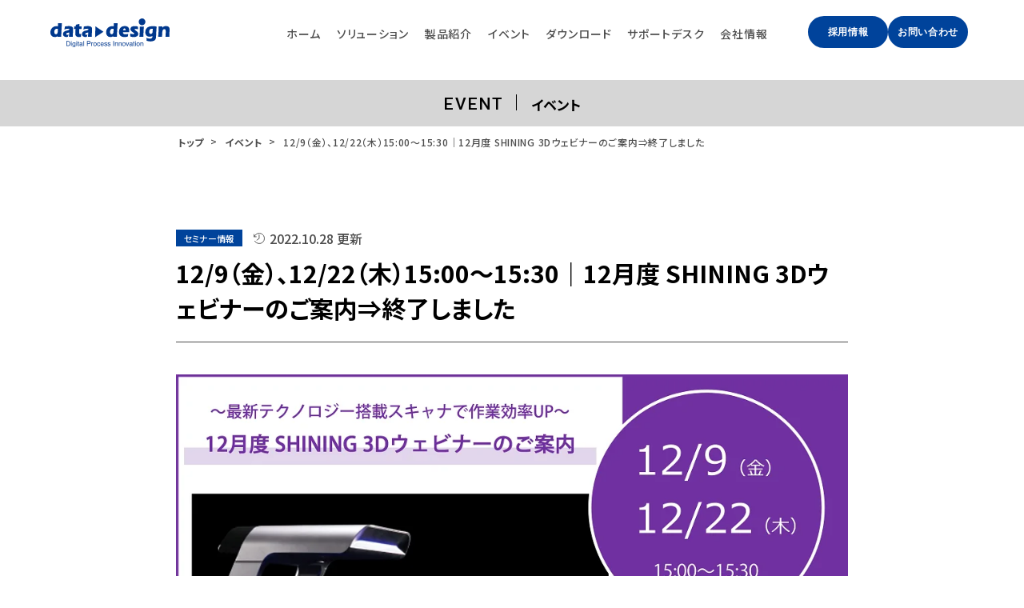

--- FILE ---
content_type: text/html; charset=UTF-8
request_url: https://www.datadesign.co.jp/event/p7081/
body_size: 11740
content:
<!DOCTYPE html>
<html lang="ja">
<head>
<!-- Google Tag Manager for HEAD section -->
<script>(function(w,d,s,l,i){w[l]=w[l]||[];w[l].push({'gtm.start':
new Date().getTime(),event:'gtm.js'});var f=d.getElementsByTagName(s)[0],
j=d.createElement(s),dl=l!='dataLayer'?'&l='+l:'';j.async=true;j.src=
'https://www.googletagmanager.com/gtm.js?id='+i+dl;f.parentNode.insertBefore(j,f);
})(window,document,'script','dataLayer','GTM-5V9WTQW');</script>
<script>(function(w,d,s,l,i){w[l]=w[l]||[];w[l].push({'gtm.start':
new Date().getTime(),event:'gtm.js'});var f=d.getElementsByTagName(s)[0],
j=d.createElement(s),dl=l!='dataLayer'?'&l='+l:'';j.async=true;j.src=
'https://www.googletagmanager.com/gtm.js?id='+i+dl;f.parentNode.insertBefore(j,f);
})(window,document,'script','dataLayer','GTM-KXK763S');</script>
<!-- End Google Tag Manager -->
<meta charset="utf-8">
<meta name="format-detection" content="telephone=no">
<meta http-equiv="X-UA-Compatible" content="IE=edge">
<meta name="viewport" content="width=device-width, initial-scale=1, maximum-scale=1, user-scalable=0"><script src="https://www.datadesign.co.jp/assets/js/ipad.min.js"></script>
<script src="https://code.jquery.com/jquery-3.7.1.js" integrity="sha256-eKhayi8LEQwp4NKxN+CfCh+3qOVUtJn3QNZ0TciWLP4=" crossorigin="anonymous"></script>
<script>
if(isIpad()) document.querySelectorAll('meta[name="viewport"]')[0].setAttribute("content", "width=1024, shrink-to-fit=no");
</script>
<title>12/9（金）、12/22（木）15:00～15:30｜12月度 SHINING 3Dウェビナーのご案内⇒終了しました｜3Dデータの最適化を実現するデータ・デザイン</title>
<meta name="description" content="～最新テクノロジー搭載スキャナで作業効率UP～12月度 SHINING 3Dウェビナーのご案内私たちが歯科市場にオープン型歯科用3Dスキャナをご紹介してから、すでに10年以上が経過しました。この10年間で、小型化/スリム化がさらに進み、スキャン精度も大幅に向上">
<meta name="keywords" content="">

<!--facebook-->
<meta property="og:title" content="12/9（金）、12/22（木）15:00～15:30｜12月度 SHINING 3Dウェビナーのご案内⇒終了しました｜3Dデータの最適化を実現するデータ・デザイン">
<meta property="og:type" content="website">
<meta property="og:url" content="https://www.datadesign.co.jp/event/p7081/">
<meta property="og:image" content="https://www.datadesign.co.jp/assets/img/common/other/fb_image.jpg">
<meta property="og:site_name" content="datadesign">
<meta property="og:description" content="～最新テクノロジー搭載スキャナで作業効率UP～12月度 SHINING 3Dウェビナーのご案内私たちが歯科市場にオープン型歯科用3Dスキャナをご紹介してから、すでに10年以上が経過しました。この10年間で、小型化/スリム化がさらに進み、スキャン精度も大幅に向上">
<meta property="fb:app_id" content="">
<!--/facebook-->

<!-- Twitter -->
<meta name="twitter:card" content="summary">
<meta name="twitter:url" content="https://www.datadesign.co.jp/event/p7081/">
<meta name="twitter:title" content="12/9（金）、12/22（木）15:00～15:30｜12月度 SHINING 3Dウェビナーのご案内⇒終了しました｜3Dデータの最適化を実現するデータ・デザイン">
<meta name="twitter:description" content="～最新テクノロジー搭載スキャナで作業効率UP～12月度 SHINING 3Dウェビナーのご案内私たちが歯科市場にオープン型歯科用3Dスキャナをご紹介してから、すでに10年以上が経過しました。この10年間で、小型化/スリム化がさらに進み、スキャン精度も大幅に向上">
<meta name="twitter:image" content="https://www.datadesign.co.jp/assets/img/common/other/fb_image.jpg">
<meta name="twitter:site" content="datadesign">
<meta name="twitter:creator" content="datadesign">
<!-- /Twitter -->

<!--css-->
<link href="https://fonts.googleapis.com/css2?family=Noto+Sans+JP:wght@500;700&display=swap" rel="stylesheet">
<link rel="stylesheet" href="https://www.datadesign.co.jp/assets/css/lib/owl.carousel.min.css">
<link href="https://www.datadesign.co.jp/assets/css/style.min.css" rel="stylesheet" media="all">
<link href="https://www.datadesign.co.jp/assets/css/custom.css" rel="stylesheet" media="all">
<!--/css-->

<!-- Favicons, uncomment out when you get the project's favicon -->
<link rel="icon" href="https://www.datadesign.co.jp/assets/img/common/icon/favicon.ico" type="image/vnd.microsoft.icon">

<meta name='robots' content='max-image-preview:large' />
<link rel="alternate" title="oEmbed (JSON)" type="application/json+oembed" href="https://www.datadesign.co.jp/wp/wp-json/oembed/1.0/embed?url=https%3A%2F%2Fwww.datadesign.co.jp%2Fwp%2Fevent%2Fp7081%2F" />
<link rel="alternate" title="oEmbed (XML)" type="text/xml+oembed" href="https://www.datadesign.co.jp/wp/wp-json/oembed/1.0/embed?url=https%3A%2F%2Fwww.datadesign.co.jp%2Fwp%2Fevent%2Fp7081%2F&#038;format=xml" />
<style id='wp-img-auto-sizes-contain-inline-css' type='text/css'>
img:is([sizes=auto i],[sizes^="auto," i]){contain-intrinsic-size:3000px 1500px}
/*# sourceURL=wp-img-auto-sizes-contain-inline-css */
</style>
<style id='wp-block-library-inline-css' type='text/css'>
:root{--wp-block-synced-color:#7a00df;--wp-block-synced-color--rgb:122,0,223;--wp-bound-block-color:var(--wp-block-synced-color);--wp-editor-canvas-background:#ddd;--wp-admin-theme-color:#007cba;--wp-admin-theme-color--rgb:0,124,186;--wp-admin-theme-color-darker-10:#006ba1;--wp-admin-theme-color-darker-10--rgb:0,107,160.5;--wp-admin-theme-color-darker-20:#005a87;--wp-admin-theme-color-darker-20--rgb:0,90,135;--wp-admin-border-width-focus:2px}@media (min-resolution:192dpi){:root{--wp-admin-border-width-focus:1.5px}}.wp-element-button{cursor:pointer}:root .has-very-light-gray-background-color{background-color:#eee}:root .has-very-dark-gray-background-color{background-color:#313131}:root .has-very-light-gray-color{color:#eee}:root .has-very-dark-gray-color{color:#313131}:root .has-vivid-green-cyan-to-vivid-cyan-blue-gradient-background{background:linear-gradient(135deg,#00d084,#0693e3)}:root .has-purple-crush-gradient-background{background:linear-gradient(135deg,#34e2e4,#4721fb 50%,#ab1dfe)}:root .has-hazy-dawn-gradient-background{background:linear-gradient(135deg,#faaca8,#dad0ec)}:root .has-subdued-olive-gradient-background{background:linear-gradient(135deg,#fafae1,#67a671)}:root .has-atomic-cream-gradient-background{background:linear-gradient(135deg,#fdd79a,#004a59)}:root .has-nightshade-gradient-background{background:linear-gradient(135deg,#330968,#31cdcf)}:root .has-midnight-gradient-background{background:linear-gradient(135deg,#020381,#2874fc)}:root{--wp--preset--font-size--normal:16px;--wp--preset--font-size--huge:42px}.has-regular-font-size{font-size:1em}.has-larger-font-size{font-size:2.625em}.has-normal-font-size{font-size:var(--wp--preset--font-size--normal)}.has-huge-font-size{font-size:var(--wp--preset--font-size--huge)}.has-text-align-center{text-align:center}.has-text-align-left{text-align:left}.has-text-align-right{text-align:right}.has-fit-text{white-space:nowrap!important}#end-resizable-editor-section{display:none}.aligncenter{clear:both}.items-justified-left{justify-content:flex-start}.items-justified-center{justify-content:center}.items-justified-right{justify-content:flex-end}.items-justified-space-between{justify-content:space-between}.screen-reader-text{border:0;clip-path:inset(50%);height:1px;margin:-1px;overflow:hidden;padding:0;position:absolute;width:1px;word-wrap:normal!important}.screen-reader-text:focus{background-color:#ddd;clip-path:none;color:#444;display:block;font-size:1em;height:auto;left:5px;line-height:normal;padding:15px 23px 14px;text-decoration:none;top:5px;width:auto;z-index:100000}html :where(.has-border-color){border-style:solid}html :where([style*=border-top-color]){border-top-style:solid}html :where([style*=border-right-color]){border-right-style:solid}html :where([style*=border-bottom-color]){border-bottom-style:solid}html :where([style*=border-left-color]){border-left-style:solid}html :where([style*=border-width]){border-style:solid}html :where([style*=border-top-width]){border-top-style:solid}html :where([style*=border-right-width]){border-right-style:solid}html :where([style*=border-bottom-width]){border-bottom-style:solid}html :where([style*=border-left-width]){border-left-style:solid}html :where(img[class*=wp-image-]){height:auto;max-width:100%}:where(figure){margin:0 0 1em}html :where(.is-position-sticky){--wp-admin--admin-bar--position-offset:var(--wp-admin--admin-bar--height,0px)}@media screen and (max-width:600px){html :where(.is-position-sticky){--wp-admin--admin-bar--position-offset:0px}}

/*# sourceURL=wp-block-library-inline-css */
</style><style id='global-styles-inline-css' type='text/css'>
:root{--wp--preset--aspect-ratio--square: 1;--wp--preset--aspect-ratio--4-3: 4/3;--wp--preset--aspect-ratio--3-4: 3/4;--wp--preset--aspect-ratio--3-2: 3/2;--wp--preset--aspect-ratio--2-3: 2/3;--wp--preset--aspect-ratio--16-9: 16/9;--wp--preset--aspect-ratio--9-16: 9/16;--wp--preset--color--black: #000000;--wp--preset--color--cyan-bluish-gray: #abb8c3;--wp--preset--color--white: #ffffff;--wp--preset--color--pale-pink: #f78da7;--wp--preset--color--vivid-red: #cf2e2e;--wp--preset--color--luminous-vivid-orange: #ff6900;--wp--preset--color--luminous-vivid-amber: #fcb900;--wp--preset--color--light-green-cyan: #7bdcb5;--wp--preset--color--vivid-green-cyan: #00d084;--wp--preset--color--pale-cyan-blue: #8ed1fc;--wp--preset--color--vivid-cyan-blue: #0693e3;--wp--preset--color--vivid-purple: #9b51e0;--wp--preset--gradient--vivid-cyan-blue-to-vivid-purple: linear-gradient(135deg,rgb(6,147,227) 0%,rgb(155,81,224) 100%);--wp--preset--gradient--light-green-cyan-to-vivid-green-cyan: linear-gradient(135deg,rgb(122,220,180) 0%,rgb(0,208,130) 100%);--wp--preset--gradient--luminous-vivid-amber-to-luminous-vivid-orange: linear-gradient(135deg,rgb(252,185,0) 0%,rgb(255,105,0) 100%);--wp--preset--gradient--luminous-vivid-orange-to-vivid-red: linear-gradient(135deg,rgb(255,105,0) 0%,rgb(207,46,46) 100%);--wp--preset--gradient--very-light-gray-to-cyan-bluish-gray: linear-gradient(135deg,rgb(238,238,238) 0%,rgb(169,184,195) 100%);--wp--preset--gradient--cool-to-warm-spectrum: linear-gradient(135deg,rgb(74,234,220) 0%,rgb(151,120,209) 20%,rgb(207,42,186) 40%,rgb(238,44,130) 60%,rgb(251,105,98) 80%,rgb(254,248,76) 100%);--wp--preset--gradient--blush-light-purple: linear-gradient(135deg,rgb(255,206,236) 0%,rgb(152,150,240) 100%);--wp--preset--gradient--blush-bordeaux: linear-gradient(135deg,rgb(254,205,165) 0%,rgb(254,45,45) 50%,rgb(107,0,62) 100%);--wp--preset--gradient--luminous-dusk: linear-gradient(135deg,rgb(255,203,112) 0%,rgb(199,81,192) 50%,rgb(65,88,208) 100%);--wp--preset--gradient--pale-ocean: linear-gradient(135deg,rgb(255,245,203) 0%,rgb(182,227,212) 50%,rgb(51,167,181) 100%);--wp--preset--gradient--electric-grass: linear-gradient(135deg,rgb(202,248,128) 0%,rgb(113,206,126) 100%);--wp--preset--gradient--midnight: linear-gradient(135deg,rgb(2,3,129) 0%,rgb(40,116,252) 100%);--wp--preset--font-size--small: 13px;--wp--preset--font-size--medium: 20px;--wp--preset--font-size--large: 36px;--wp--preset--font-size--x-large: 42px;--wp--preset--spacing--20: 0.44rem;--wp--preset--spacing--30: 0.67rem;--wp--preset--spacing--40: 1rem;--wp--preset--spacing--50: 1.5rem;--wp--preset--spacing--60: 2.25rem;--wp--preset--spacing--70: 3.38rem;--wp--preset--spacing--80: 5.06rem;--wp--preset--shadow--natural: 6px 6px 9px rgba(0, 0, 0, 0.2);--wp--preset--shadow--deep: 12px 12px 50px rgba(0, 0, 0, 0.4);--wp--preset--shadow--sharp: 6px 6px 0px rgba(0, 0, 0, 0.2);--wp--preset--shadow--outlined: 6px 6px 0px -3px rgb(255, 255, 255), 6px 6px rgb(0, 0, 0);--wp--preset--shadow--crisp: 6px 6px 0px rgb(0, 0, 0);}:where(.is-layout-flex){gap: 0.5em;}:where(.is-layout-grid){gap: 0.5em;}body .is-layout-flex{display: flex;}.is-layout-flex{flex-wrap: wrap;align-items: center;}.is-layout-flex > :is(*, div){margin: 0;}body .is-layout-grid{display: grid;}.is-layout-grid > :is(*, div){margin: 0;}:where(.wp-block-columns.is-layout-flex){gap: 2em;}:where(.wp-block-columns.is-layout-grid){gap: 2em;}:where(.wp-block-post-template.is-layout-flex){gap: 1.25em;}:where(.wp-block-post-template.is-layout-grid){gap: 1.25em;}.has-black-color{color: var(--wp--preset--color--black) !important;}.has-cyan-bluish-gray-color{color: var(--wp--preset--color--cyan-bluish-gray) !important;}.has-white-color{color: var(--wp--preset--color--white) !important;}.has-pale-pink-color{color: var(--wp--preset--color--pale-pink) !important;}.has-vivid-red-color{color: var(--wp--preset--color--vivid-red) !important;}.has-luminous-vivid-orange-color{color: var(--wp--preset--color--luminous-vivid-orange) !important;}.has-luminous-vivid-amber-color{color: var(--wp--preset--color--luminous-vivid-amber) !important;}.has-light-green-cyan-color{color: var(--wp--preset--color--light-green-cyan) !important;}.has-vivid-green-cyan-color{color: var(--wp--preset--color--vivid-green-cyan) !important;}.has-pale-cyan-blue-color{color: var(--wp--preset--color--pale-cyan-blue) !important;}.has-vivid-cyan-blue-color{color: var(--wp--preset--color--vivid-cyan-blue) !important;}.has-vivid-purple-color{color: var(--wp--preset--color--vivid-purple) !important;}.has-black-background-color{background-color: var(--wp--preset--color--black) !important;}.has-cyan-bluish-gray-background-color{background-color: var(--wp--preset--color--cyan-bluish-gray) !important;}.has-white-background-color{background-color: var(--wp--preset--color--white) !important;}.has-pale-pink-background-color{background-color: var(--wp--preset--color--pale-pink) !important;}.has-vivid-red-background-color{background-color: var(--wp--preset--color--vivid-red) !important;}.has-luminous-vivid-orange-background-color{background-color: var(--wp--preset--color--luminous-vivid-orange) !important;}.has-luminous-vivid-amber-background-color{background-color: var(--wp--preset--color--luminous-vivid-amber) !important;}.has-light-green-cyan-background-color{background-color: var(--wp--preset--color--light-green-cyan) !important;}.has-vivid-green-cyan-background-color{background-color: var(--wp--preset--color--vivid-green-cyan) !important;}.has-pale-cyan-blue-background-color{background-color: var(--wp--preset--color--pale-cyan-blue) !important;}.has-vivid-cyan-blue-background-color{background-color: var(--wp--preset--color--vivid-cyan-blue) !important;}.has-vivid-purple-background-color{background-color: var(--wp--preset--color--vivid-purple) !important;}.has-black-border-color{border-color: var(--wp--preset--color--black) !important;}.has-cyan-bluish-gray-border-color{border-color: var(--wp--preset--color--cyan-bluish-gray) !important;}.has-white-border-color{border-color: var(--wp--preset--color--white) !important;}.has-pale-pink-border-color{border-color: var(--wp--preset--color--pale-pink) !important;}.has-vivid-red-border-color{border-color: var(--wp--preset--color--vivid-red) !important;}.has-luminous-vivid-orange-border-color{border-color: var(--wp--preset--color--luminous-vivid-orange) !important;}.has-luminous-vivid-amber-border-color{border-color: var(--wp--preset--color--luminous-vivid-amber) !important;}.has-light-green-cyan-border-color{border-color: var(--wp--preset--color--light-green-cyan) !important;}.has-vivid-green-cyan-border-color{border-color: var(--wp--preset--color--vivid-green-cyan) !important;}.has-pale-cyan-blue-border-color{border-color: var(--wp--preset--color--pale-cyan-blue) !important;}.has-vivid-cyan-blue-border-color{border-color: var(--wp--preset--color--vivid-cyan-blue) !important;}.has-vivid-purple-border-color{border-color: var(--wp--preset--color--vivid-purple) !important;}.has-vivid-cyan-blue-to-vivid-purple-gradient-background{background: var(--wp--preset--gradient--vivid-cyan-blue-to-vivid-purple) !important;}.has-light-green-cyan-to-vivid-green-cyan-gradient-background{background: var(--wp--preset--gradient--light-green-cyan-to-vivid-green-cyan) !important;}.has-luminous-vivid-amber-to-luminous-vivid-orange-gradient-background{background: var(--wp--preset--gradient--luminous-vivid-amber-to-luminous-vivid-orange) !important;}.has-luminous-vivid-orange-to-vivid-red-gradient-background{background: var(--wp--preset--gradient--luminous-vivid-orange-to-vivid-red) !important;}.has-very-light-gray-to-cyan-bluish-gray-gradient-background{background: var(--wp--preset--gradient--very-light-gray-to-cyan-bluish-gray) !important;}.has-cool-to-warm-spectrum-gradient-background{background: var(--wp--preset--gradient--cool-to-warm-spectrum) !important;}.has-blush-light-purple-gradient-background{background: var(--wp--preset--gradient--blush-light-purple) !important;}.has-blush-bordeaux-gradient-background{background: var(--wp--preset--gradient--blush-bordeaux) !important;}.has-luminous-dusk-gradient-background{background: var(--wp--preset--gradient--luminous-dusk) !important;}.has-pale-ocean-gradient-background{background: var(--wp--preset--gradient--pale-ocean) !important;}.has-electric-grass-gradient-background{background: var(--wp--preset--gradient--electric-grass) !important;}.has-midnight-gradient-background{background: var(--wp--preset--gradient--midnight) !important;}.has-small-font-size{font-size: var(--wp--preset--font-size--small) !important;}.has-medium-font-size{font-size: var(--wp--preset--font-size--medium) !important;}.has-large-font-size{font-size: var(--wp--preset--font-size--large) !important;}.has-x-large-font-size{font-size: var(--wp--preset--font-size--x-large) !important;}
/*# sourceURL=global-styles-inline-css */
</style>

<style id='classic-theme-styles-inline-css' type='text/css'>
/*! This file is auto-generated */
.wp-block-button__link{color:#fff;background-color:#32373c;border-radius:9999px;box-shadow:none;text-decoration:none;padding:calc(.667em + 2px) calc(1.333em + 2px);font-size:1.125em}.wp-block-file__button{background:#32373c;color:#fff;text-decoration:none}
/*# sourceURL=/wp-includes/css/classic-themes.min.css */
</style>
<link rel='stylesheet' id='noto-sans-jp-css' href='https://fonts.googleapis.com/css2?family=Noto+Sans+JP:wght@500;700&#038;display=swap' type='text/css' media='all' />
<style id='noto-sans-jp-inline-css' type='text/css'>

        body {
            font-family: 'Noto Sans JP', sans-serif;
            font-weight: 500;
        }
        strong, b, h1, h2, h3 {
            font-weight: 700;
        }
    
/*# sourceURL=noto-sans-jp-inline-css */
</style>
<link rel='stylesheet' id='msl-main-css' href='https://www.datadesign.co.jp/wp/wp-content/plugins/master-slider/public/assets/css/masterslider.main.css?ver=3.10.6' type='text/css' media='all' />
<link rel='stylesheet' id='msl-custom-css' href='https://www.datadesign.co.jp/wp/wp-content/uploads/master-slider/custom.css?ver=5.6' type='text/css' media='all' />
<script type="text/javascript" src="https://www.datadesign.co.jp/wp/wp-includes/js/jquery/jquery.min.js?ver=3.7.1" id="jquery-core-js"></script>
<script type="text/javascript" src="https://www.datadesign.co.jp/wp/wp-includes/js/jquery/jquery-migrate.min.js?ver=3.4.1" id="jquery-migrate-js"></script>
<link rel="canonical" href="https://www.datadesign.co.jp/wp/event/p7081/" />
<meta name="generator" content="Site Kit by Google 1.163.0" /><script>var ms_grabbing_curosr = 'https://www.datadesign.co.jp/wp/wp-content/plugins/master-slider/public/assets/css/common/grabbing.cur', ms_grab_curosr = 'https://www.datadesign.co.jp/wp/wp-content/plugins/master-slider/public/assets/css/common/grab.cur';</script>
<meta name="generator" content="MasterSlider 3.10.6 - Responsive Touch Image Slider | avt.li/msf" />
<meta name="google-site-verification" content="z4XtnFoU0moYvsGJEJvNXlmu5nF0JbQ7R9a902fb9zE">		<style type="text/css" id="wp-custom-css">
			
.webner_education_btn a {
	display: block;
	text-decoration: none !important;
	background-color: #014492;
	color: #fff !important;
	width: 350px;
	margin: auto;
	padding: 10px 0;
	text-align: center;
	border-radius: 5px;
}

.campain_1,
.campain_2 {
	display:flex;
	justify-content:flex-start;
	height:150px;
	width:100%;
}

.event-flex {
	display:flex;
	justify-content:flex-start;
	background:#f7f7f7;
}

.event-item {
	padding:10px;

}

.download_cm__btn {
	text-align:center;
}

.number {
	background:#efefef;
	padding:15px;
	text-align:center;
	width:15%;
}

.campain_detail {
	padding:15px;
	background:#46a4d1;
	color:#fff;
	width:85%;
}

.campain_2 .campain_detail {
	padding:15px;
	background:#0c6fb2;
	color:#fff;
}

.campain_btn {
	  font-size: 2.5rem;
    line-height: 30px;
    letter-spacing: 0em;
    color: #fff;
    border-radius: 50px;
    border: none;
    padding: 24px 15px;
    max-width: 100%;
}

.event-flex2 {
	display:flex;
	justify-content:space-between;
}

.event-flex2 div {
	width:33%;
}
a.btn_cm, .btn_cm{
	font-size: 16px;
}
.top__bl01__title .txtSub{
	font-size: 1.6rem !important;
}
@media screen and (max-width:800px) {
	.hide {
		display:none !important;
	}
}

@media screen and (max-width:376px) {
.campain_1,
.campain_2 {
	flex-direction:column;
}

.event-flex {
	flex-direction:column;
}
	
.event-flex2 {
	flex-direction:column;
}

.event-flex2 div {
	width:100%;
}
	}		</style>
		<link rel="stylesheet" href="https://www.datadesign.co.jp/assets/css/page/contactForm.min.css">
<link rel="stylesheet" href="https://www.datadesign.co.jp/assets/css/page/event.min.css">
<link rel="stylesheet" href="https://www.datadesign.co.jp/assets/css/form/validationEngine.jquery.css">
</head>
<body id="event" class="single">
	<!-- Google Tag Manager (noscript) for BODY section -->
<noscript><iframe src="https://www.googletagmanager.com/ns.html?id=GTM-5V9WTQW" height="0" width="0" style="display:none;visibility:hidden"></iframe></noscript>
<noscript><iframe src="https://www.googletagmanager.com/ns.html?id=GTM-KXK763S" height="0" width="0" style="display:none;visibility:hidden"></iframe></noscript>
<!-- End Google Tag Manager (noscript) -->
<div id="bctop"></div>
<header class="header">
  <div class="inHeader">
    <h1 id="logo"><a href="https://www.datadesign.co.jp/">
        <img class="logo_w pc" src="https://www.datadesign.co.jp/assets/img/common/logo.svg" alt="データ・デザイン（DataDesign）">
        <img class="logo_bl" src="https://www.datadesign.co.jp/assets/img/common/logo_bl.svg" alt="データ・デザイン（DataDesign）">
      </a></h1>
    <div class="header__right">
      <a href="https://www.datadesign.co.jp/contact/" class="ico_mail sp"><img src="https://www.datadesign.co.jp/assets/img/common/ico_mail_sp.svg" alt="email"></a>
      <a href="javascript:void(0)" class="ico_tel sp"><img src="https://www.datadesign.co.jp/assets/img/common/ico_tel_sp.svg" alt="email"></a>
      <p class="hamberger">
        <span class="ham"></span><span class="ber"> </span>
        <em class="menu">MENU</em>
      </p>
      <a href="javascript:void(0)" class="btn_header btn_menu pc">
        <img src="https://www.datadesign.co.jp/assets/img/common/ico_menu.svg" alt="MENU">
        <span>MENU</span>
      </a>

      <a href="https://www.datadesign.co.jp/recruit/" class="btn_header pc">採用情報</a>
      <a href="https://www.datadesign.co.jp/contact/" class="btn_header pc">お問い合わせ</a>
    </div>
    <div class="phoneHeader sp">
      <img class="closePhone" src="https://www.datadesign.co.jp/assets/img/common/ico_close.svg" alt="CLOSE">
      <div class="boxInfor">
        <a href="tel:052-953-1588">
          <span class="boxInfor__inner">
            <span class="txt01">「 名古屋本社 」</span>
            <span class="txtTel">
              <img src="https://www.datadesign.co.jp/assets/img/contact/ico_tel.svg" alt="電話アイコン">
              <small>052-953-1588</small>
            </span>
            <span class="txttime">電話受付 9:00~18:00 (土日祝日を除く)</span>
            <span class="sp txtCall">タップして電話をかける</span>
          </span>
        </a>
        <a href="tel:045-478-0588">
          <span class="boxInfor__inner">
            <span class="txt01">「 新横浜ソリューションズセンター 」</span>
            <span class="txtTel">
              <img src="https://www.datadesign.co.jp/assets/img/contact/ico_tel.svg" alt="電話アイコン">
              <small>045-478-0588</small>
            </span>
            <span class="txttime">電話受付 9:00~18:00 (土日祝日を除く)</span>
            <span class="sp txtCall">タップして電話をかける</span>
          </span>
        </a>
      </div>
    </div>
    <div class="layerMenu">
      <p class="hamberger_close sp">
        <img src="https://www.datadesign.co.jp/assets/img/common/menu_close.svg" alt="MENU close">
      </p>
      <div class="inLayer">
        <ul class="gNavi pc">
          <li><a href="https://www.datadesign.co.jp/"><span>ホーム</span></a></li>
          <li><a href="https://www.datadesign.co.jp/solution-new/"><span>ソリューション</span></a></li>
          <li><a href="https://www.datadesign.co.jp/products/"><span>製品紹介</span></a></li>
          <li><a href="https://www.datadesign.co.jp/event/"><span>イベント</span></a></li>
          <li><a href="https://www.datadesign.co.jp/download/"><span>ダウンロード</span></a></li>
          <li><a href="https://www.datadesign.co.jp/support/"><span>サポートデスク</span></a></li>
          <li><a href="https://www.datadesign.co.jp/company/"><span>会社情報</span></a></li>
        </ul>
        <ul class="gNavi sp">
          <li><a href="https://www.datadesign.co.jp/"><span>ホーム</span></a></li>
          <li><a href="https://www.datadesign.co.jp/solution-new/"><span>ソリューション</span></a></li>
          <li><a href="https://www.datadesign.co.jp/products/"><span>製品紹介</span></a></li>
          <li><a href="https://www.datadesign.co.jp/event/"><span>イベント</span></a></li>
          <li><a href="https://www.datadesign.co.jp/download/"><span>ダウンロード</span></a></li>
          <li><a href="https://www.datadesign.co.jp/support/"><span>サポートデスク</span></a></li>
          <li><a href="https://www.datadesign.co.jp/company/"><span>会社情報</span></a></li>
          <li><a href="https://www.datadesign.co.jp/recruit/"><span>採用情報</span></a></li>
          <li><a href="https://www.datadesign.co.jp/contact/"><span>お問い合わせ</span></a></li>
        </ul>
        <!--a href="https://shop.datadesign.co.jp" style="margin-bottom:15px;" class="btnmenu_sp sp">オンラインストア</a -->
        <a href="https://www.datadesign.co.jp/contact/" class="btnmenu_sp sp">お問い合わせ</a>
      </div>
    </div>
  </div>
</header><main>
  <h1 class="title_subPage">
    <span class="title_subPage__en">EVENT</span>
    <span class="title_subPage__ja">イベント</span>
  </h1>
  <div class="box_breadcrumb">
    <div class="container w1100">
      <ul class="breadcrumb">
        <li><a href="https://www.datadesign.co.jp/">トップ</a></li>
        <li><a href="https://www.datadesign.co.jp/event/">イベント</a></li>
        <li><span>12/9（金）、12/22（木）15:00～15:30｜12月度 SHINING 3Dウェビナーのご案内⇒終了しました</span></li>
      </ul>
    </div>
  </div>
	<div id="container">
		<div class="clearfix">
			<div id="mainContent">
			
				<div class="wrap-content">
          <div class="container">
                              <span class="cat">セミナー情報</span>
                            <span class="date">2022.10.28 更新</span>
              <h2 class="ttl-post">12/9（金）、12/22（木）15:00～15:30｜12月度 SHINING 3Dウェビナーのご案内⇒終了しました</h2>
                            <div class="wrap-content__img">
                <img src="https://www.datadesign.co.jp/wp/wp-content/uploads/2022/10/963a5d3d2aab287bb9f229731ff891c0.png" alt="12/9（金）、12/22（木）15:00～15:30｜12月度 SHINING 3Dウェビナーのご案内⇒終了しました" />
              </div>
                                          <div class="wrap-content__txt"> <div>～最新テクノロジー搭載スキャナで作業効率UP～</p>
<h2><strong>12月度 SHINING 3Dウェビナーのご案内</strong></h2>
<p>私たちが歯科市場にオープン型歯科用3Dスキャナをご紹介してから、すでに10年以上が経過しました。<br />
この10年間で、小型化/スリム化がさらに進み、スキャン精度も大幅に向上、そしてスキャン時間は従来の1/5以下を実現し数十秒で模型の読み込みが可能となりました。<br />
本ウェビナーではSHINING 3D社の歯科用3DスキャナAuto Scan DSシリーズをご紹介します。</p>
<p>3Dスキャナ及びCADの新規導入・増設をご検討中の方や下記に該当される方はぜひご参加ください。<br />
・デジタル化に向けて歯科用CAD/CAMシステムの流れを一から知りたい方<br />
・CADの導入を検討していてDWOS/SHINING 3Dがどのようなソフトウェアなのか知りたい方(参加者特典としてご希望のお客様にのみDWOS試用版ライセンス提供いたします。※ライセンス試用期間：1ヶ月)</p>
</div>
</div>
                        </div>
        </div>

        <div class="box_Anchor">
          <div class="container">
            <ul>
                              <li><a href="#anchor01">イベント<br class="sp">情報</a></li>
                                                                    </ul>
          </div>
        </div>

               <div class="box_anchor01" id="anchor01">
          <div class="container">
            <h3 class="txth3">イベント情報</h3>
            <div class="box_anchor01__table">
              <table>
                                  <tr>
                    <th>
                      <h4>日時</h4>
                    </th>
                    <td>2022年12月9日（金）15:00～15:30<br>2022年12月22日（木）15:00～15:30</td>
                  </tr>
                                                <tr>
                  <th>
                    <h4>会場</h4>
                  </th>
                  <td><a href="#anchor03" class="nolink">オンライン上での開催となります。</a></td>
                </tr>
                                                                              </table>
            </div>
          </div>
        </div>
        
        
        
        <div class="box_btn">
          <div class="container">
                        <a href="https://www.datadesign.co.jp/event/" class="btn_cm btn_cm__gray">他のイベントを見る</a>
          </div>
        </div>

        						</div>
		</div>
	</div>
</main>

	  <footer class="footer">
    <div class="footer__contact">
      <div class="footer__contact__inner">
        <div class="footer__contact__title">CONTACT US</div>
        <a href="https://www.datadesign.co.jp/contact/" class="btn_contact">本事業に関わる<br class="sp">お問い合わせはこちら</a>
      </div>
    </div>
    <div class="footer__infor" id="ft_phone">
      <div class="footer__infor__item">
        <div class="footer__infor__title">
          <span>NAGOYA</span>
          名古屋<br class="sp">本社
        </div>
        <p class="footer__infor__txt">
          〒460-0003 <br>
          愛知県名古屋市中区錦3-4-6 <br class="pc">
          桜通大津第一生命ビルディング12F <br>
          <span class="ffRb">TEL：<a href="tel:052(953)1588">052(953)1588</a></span>（代）<br>
          <span class="ffRb">FAX：052(953)1502</span>
        </p>
        <a href="https://goo.gl/maps/GBbawZCTC1nFdvVj8" target="_blank" class="footer__infor__link">Google Map</a>
      </div>
      <div class="footer__infor__item">
        <div class="footer__infor__title">
          <span>YOKOHAMA</span>
          新横浜<br class="sp">ソリューションズセンター
        </div>
        <p class="footer__infor__txt">
          〒222-0033 <br>
          神奈川県横浜市港北区新横浜2-5-5 <br class="pc">
          住友不動産新横浜ビル8F <br>
          <span class="ffRb">TEL：<a href="tel:045(478)0588">045(478)0588</a></span> <br>
          <span class="ffRb">FAX：045(478)0581</span>
        </p>
        <a href="https://goo.gl/maps/mooRFw9mQz3b9GtH8" target="_blank" class="footer__infor__link">Google Map</a>
      </div>
    </div>
    <div class="footer__nav pc">
      <div class="footer__nav__col">
        <p class="mb5"><a href="https://www.datadesign.co.jp/">ホーム</a></p>
        <ul>
          <li><a href="javascript:void(0)" class="ffRb noLink">ABOUT US</a></li>
          <li><a href="https://www.datadesign.co.jp/aboutus/">私たちについて</a></li>
        </ul>
      </div>
      <div class="footer__nav__col">
        <p class="mb5">OUR SERVICE</p>
        <ul>
          <li><a href="https://www.datadesign.co.jp/products/">製品紹介</a></li>
          <li><a href="https://www.datadesign.co.jp/solution/">ソリューション</a></li>
          <li><a href="https://www.datadesign.co.jp/download/">ダウンロード</a></li>
        </ul>
      </div>
      <div class="footer__nav__col">
        <p class="mb5">NEWS & EVENT</p>
        <ul>
          <li><a href="https://www.datadesign.co.jp/event/">イベント</a></li>
          <li><a href="https://www.datadesign.co.jp/news/">お知らせ・コラム</a></li>
        </ul>
      </div>
      <div class="footer__nav__col">
        <p class="mb5">COMPANY</p>
        <ul>
          <li>
            <a href="https://www.datadesign.co.jp/company/">会社情報</a>
            <ul>
              <li><a href="https://www.datadesign.co.jp/company/profile/"> - 会社概要・沿革</a></li>
              <li><a href="https://www.datadesign.co.jp/company/message/"> - 代表挨拶・経営理念</a></li>
              <li><a href="https://www.datadesign.co.jp/company/access/"> - アクセスマップ</a></li>
              <li><a href="https://www.datadesign.co.jp/company/profile#company"> - 関連会社</a></li>
            </ul>
          </li>
        </ul>
      </div>
      <div class="footer__nav__col">
        <p class="mb5">CONTACT</p>
        <ul>
          <li class="linkContact"><a href="https://www.datadesign.co.jp/contact/">お問い合わせ</a></li>
          <li><a href="https://www.datadesign.co.jp/privacy/">プライバシーポリシー</a></li>
        </ul>
      </div>
    </div>
    <div class="footer__copyright">
      <img src="https://www.datadesign.co.jp/assets/img/common/img_part.svg" alt="Microsoft Partner" class="img_footer">
      <a href="https://www.datadesign.co.jp/privacy/" class="linkPrivacy sp">プライバシーポリシー</a>
      <span>Copyright © 2026 <br class="sp">Data Design Co., Ltd. All rights reserved.</span>
    </div>
    <a href="#bctop" class="footetTotop pc"><img src="https://www.datadesign.co.jp/assets/img/common/totop.svg" alt="PAGE TOP "></a>
    <a href="#bctop" class="btnBacTop "><img src="https://www.datadesign.co.jp/assets/img/common/totop_1.svg" alt="PAGE TOP "></a>
  </footer>
<script src="https://www.datadesign.co.jp/assets/js/lib/jquery1-12-4.min.js"></script>
<script src="https://www.datadesign.co.jp/assets/js/lib/owl.carousel.min.js"></script>
<script src="https://www.datadesign.co.jp/assets/js/lib/jquery.matchHeight.min.js"></script>
<script src="https://www.datadesign.co.jp/assets/js/lib/dotdotdot.min.js"></script>
<script src="https://www.datadesign.co.jp/assets/js/common.min.js"></script>
<script src="https://www.datadesign.co.jp/assets/js/functions.min.js"></script>
<script>
  $(window).scroll(function() {
    var scrollDoc = $(document).scrollTop();
    if ($(window).width() > 768) {
      if ($(this).scrollTop() > 100 && ($('.footer').position().top - 50) > $(document).scrollTop()) {
        $('.btnBacTop').fadeIn();
      } else {
        $('.btnBacTop').fadeOut();
      }
    } else {
      if ($(this).scrollTop() > 100) {
        $('.btnBacTop').fadeIn();
      } else {
        $('.btnBacTop').fadeOut();
      }
    }
  });
</script>
<script>
  (function(i, s, o, g, r, a, m) {
    (i[r] = i[r] || function() {
      (i[r].q = i[r].q || []).push(arguments)
    }), (a = s.createElement(o)), (m = s.getElementsByTagName(o)[0]);
    a.async = 1;
    a.src = g;
    m.parentNode.insertBefore(a, m);
  })(window, document, "script", "//ar.mrc-s.com/web/ar.js", "mrc");
  mrc("id", "b4hqwh");
  mrc("autolink", ["*.datadesign.co.jp", "datadesign.mrc-lp.com", "3ds.co.jp", "*.3ds.co.jp", "keyshot.jp", "*.keyshot.jp", "alibre.jp", "*.alibre.jp", "visualmill.jp", "*.visualmill.jp", "open-dental.jp", "*.open-dental.jp"]);
  mrc("send");
</script>
<script>
   // jQuery code to scroll to the element on link click
   $(document).ready(function () {
        
        // Get the front page pathname
        var frontPagePathname = '/';
        // Get the current page pathname
        var currentPagePathname = window.location.pathname;
        // Check if the current page is the front page
        if (currentPagePathname === frontPagePathname) {
            console.log('You are on the front page!');
            $("#scroll-btn-recruit").on("click", function (event) {
            event.preventDefault();
            var elementToScrollTo = $('.boxSelect');
            // Check if the element is found
            if (elementToScrollTo.length > 0) {
                // Scroll to the element
                $("html, body").animate({
                    scrollTop: elementToScrollTo.offset().top - 150
                }, 1000); // (1000 milliseconds = 1 second)
                $('li[data-tab="news-8"]').trigger('click');
            } else {
                console.error("Element not found.");
            }
        });
        } else {
            console.log('You are on a different page.');
        }

        $(window).on('load', function() {
          if (window.location.href === 'https://www.datadesign.co.jp/#container_event') {
            $('li[data-tab="news-8"]').click();
          }
        });
    });

</script>
<script type="speculationrules">
{"prefetch":[{"source":"document","where":{"and":[{"href_matches":"/wp/*"},{"not":{"href_matches":["/wp/wp-*.php","/wp/wp-admin/*","/wp/wp-content/uploads/*","/wp/wp-content/*","/wp/wp-content/plugins/*","/wp/wp-content/themes/wp-templ/*","/wp/*\\?(.+)"]}},{"not":{"selector_matches":"a[rel~=\"nofollow\"]"}},{"not":{"selector_matches":".no-prefetch, .no-prefetch a"}}]},"eagerness":"conservative"}]}
</script>
<script type="text/javascript" src="https://www.datadesign.co.jp/wp/wp-content/plugins/master-slider/public/assets/js/jquery.easing.min.js?ver=3.10.6" id="jquery-easing-js"></script>
<script type="text/javascript" src="https://www.datadesign.co.jp/wp/wp-content/plugins/master-slider/public/assets/js/masterslider.min.js?ver=3.10.6" id="masterslider-core-js"></script>
<script src="https://www.datadesign.co.jp/assets/js/form/ajaxzip3.js"></script>
<script src="https://www.datadesign.co.jp/assets/js/form/jquery.cookie.js"></script>
<!-- Document: https://github.com/posabsolute/jQuery-Validation-Engine -->
<script src="https://www.datadesign.co.jp/assets/js/form/jquery.validationEngine.js"></script>
<script src="https://www.datadesign.co.jp/assets/js/form/languages/jquery.validationEngine-ja.js"></script>
<script>
	$(document).ready(function(){
		$("#eventform").validationEngine({
			promptPosition: "topLeft" ,
			scrollOffset: 100
		});
		window.onbeforeunload = function(){
			if(document.eventform.check1.checked) {
				$("html, body").scrollTop($("#eventform").offset().top);
			}
		};
    $(".box_Anchor ul li a").matchHeight();
    if ($(window).width() < 768) {
      $(".chkcheckbox input:checkbox").click(function () {
         if ($(this).is(':checked')) {
          console.log('hihi');
          $(this).closest('.contactForm .chkcheckbox label').addClass('active');
        }else{
          $(this).closest('.contactForm .chkcheckbox label').removeClass('active');
        }
     });
      $(".contactForm .chkcheckbox label").matchHeight();
    }
	})
	function check(){
		if(!document.eventform.check1.checked){
			window.alert('「個人情報の取扱いに同意する」にチェックを入れて下さい');
			return false;
		}
	}
	$(document).ready(function() {
		var address = "sales" + "@" + "datadesign.co.jp";
		$("#mailContact").attr("href", "mailto:" + address).text(address);

		$('#btnSend').click(function(){
			$(this).html('<span>送信中...</span>').attr('disabled', 'disabled').css('opacity', '0.7');
			$('.eventform').submit();
		});

    $('#check1').click(function() {
      if ( $(this).is(':checked')) {
        $('#btnConfirm').removeAttr('disabled');
      } else {
        $('#btnConfirm').attr('disabled', 'disabled');
      }
    });
	});

  $( window ).on( "load", function() {
     $(function() {
      if ( $('#check1').is(':checked')) {
        $('#btnConfirm').removeAttr('disabled');
        x = $('#check1').is(':checked');
        console.log(x);
      } else {
        x = $('#check1').is(':checked');
        console.log(x);
        $('#btnConfirm').attr('disabled', 'disabled');
      }
    });
  });
  $(".breadcrumb span").dotdotdot({
    height: 24,
    ellipsis: '…',
    wrap: 'letter',
    watch: true,
  });
</script>
    <script src="https://info-m.datadesign.co.jp/web/mrcform.js" charset="utf-8" data-id="b4hqwh" async></script>
</body>
</html>

--- FILE ---
content_type: text/css
request_url: https://www.datadesign.co.jp/assets/css/style.min.css
body_size: 9877
content:
@charset "UTF-8";
/* argument */
@import url("https://fonts.googleapis.com/css?family=Roboto:100,300,400,500,700&display=swap");

.blue {
  color: #00439B;
}

.ffRb {
  font-family: 'Roboto', sans-serif;
}

/* font style */
/* site style */
/* [ opacity ]
-------------------------------------------------*/
/* [ display style ]
-------------------------------------------------*/
/* [ background-image ]
-------------------------------------------------*/
/* [ writing-mode ]
-------------------------------------------------*/
/* [ illustrator & photoshop letter spacing ]
-------------------------------------------------*/
/* [ easy breakpoint ]
-------------------------------------------------*/
/* [ easy transform ]
-------------------------------------------------*/
.imgScale,
.img_ef img {
  -webkit-transition: all 0.3s;
  -moz-transition: all 0.3s;
  -ms-transition: all 0.3s;
  -o-transition: all 0.3s;
  transition: all 0.3s;
  -webkit-transform: scale(1);
  -moz-transform: scale(1);
  -ms-transform: scale(1);
  -o-transform: scale(1);
  transform: scale(1);
  -webkit-transition-duration: 4s;
  transition-duration: 4s;
  -webkit-transition-timing-function: cubic-bezier(0.075, 0.82, 0.165, 1);
  transition-timing-function: cubic-bezier(0.075, 0.82, 0.165, 1);
  -webkit-transition-property: -webkit-transform;
  transition-property: -webkit-transform;
  transition-property: transform;
  transition-property: transform, -webkit-transform;
}

.imgScaleHv {
  -webkit-transform: scale(1.1);
  -moz-transform: scale(1.1);
  -ms-transform: scale(1.1);
  -o-transform: scale(1.1);
  transform: scale(1.1);
}

.img_ef {
  position: relative;
  overflow: hidden;
  display: block;
}

/*-----------------------------------------------------------
clearfix
------------------------------------------------------------*/
.clearfix:after {
  content: "";
  display: block;
  clear: both;
  height: 0;
  visibility: hidden;
  line-height: 0;
}

.clearfix {
  display: inline-block;
}

/* exlude MacIE5 \*/
* html .clearfix {
  height: 1%;
}

.clearfix {
  display: block;
}

/* end MacIE5 */
/*-----------------------------------------------------------
reset
------------------------------------------------------------*/
p {
  margin: 0;
  padding: 0;
}

ol,
ul {
  list-style: none;
  margin: 0;
  padding: 0;
}

input,
textarea {
  margin: 0;
  font-size: 100%;
  resize: none;
}

table {
  width: 100%;
  border-collapse: collapse;
  border-spacing: 0;
  font-size: 100%;
}

dl,
dt,
dd,
th,
td {
  margin: 0;
  padding: 0;
}

h1,
h2,
h3,
h4,
h5,
h6 {
  /*font-size: 100%;*/
  font-weight: normal;
  margin: 0;
  padding: 0;
}

html,
body,
div,
span,
applet,
object,
iframe,
h1,
h2,
h3,
h4,
h5,
h6,
p,
blockquote,
pre,
a,
abbr,
acronym,
address,
big,
cite,
code,
del,
dfn,
em,
img,
ins,
kbd,
q,
s,
samp,
small,
strike,
strong,
sub,
sup,
tt,
var,
b,
u,
i,
center,
dl,
dt,
dd,
ol,
ul,
li,
fieldset,
form,
label,
legend,
table,
caption,
tbody,
tfoot,
thead,
tr,
th,
td,
article,
aside,
canvas,
details,
embed,
figure,
figcaption,
footer,
header,
hgroup,
menu,
nav,
output,
ruby,
section,
summary,
time,
mark,
audio,
video,
dialog {
  margin: 0;
  padding: 0;
  border: 0;
  outline: 0;
  font-size: 100%;
  vertical-align: baseline;
  background: transparent;
}

img {
  margin: 0;
  padding: 0;
  vertical-align: middle;
  border: 0;
  max-width: 100%;
  height: auto;
}

table img {
  margin: 0;
  padding: 0;
  vertical-align: middle;
  border: 0;
}

article,
aside,
dialog,
figure,
footer,
header,
hgroup,
nav,
section {
  display: block;
}

nav ul {
  list-style: none;
}

*,
*:before,
*:after {
  -webkit-box-sizing: border-box;
  -moz-box-sizing: border-box;
  -ms-box-sizing: border-box;
  -o-box-sizing: border-box;
  box-sizing: border-box;
}

*:focus {
  outline: none !important;
}

label,
select,
button {
  cursor: pointer;
}

@media all and (-ms-high-contrast: none),
(-ms-high-contrast: active) {
  select::-ms-expand {
    display: none;
  }
}

@media screen\0 {
  select::-ms-expand {
    display: none;
  }
}

/*-----------------------------------------------------------
Link
------------------------------------------------------------*/
a {
  outline: none;
  transition: 0.3s;
}

@media (min-width: 897px) and (orientation: landscape),
(min-width: 768px) and (orientation: portrait) {
  a:hover {
    text-decoration: none;
    color: #aaa;
    opacity: 0.5;
  }
}

a:link,
a:visited,
a:active {
  color: #000;
  text-decoration: none;
}

/*-----------------------------------------------------------
FONT family
------------------------------------------------------------*/
.ffN {
  font-family: "ヒラギノ角ゴ Pro", "Hiragino Kaku Gothic Pro", "ヒラギノ角ゴ Pro W3", "ヒラギノ角ゴ W3", "メイリオ", "Osaka", "ＭＳ Ｐゴシック", "MS PGothic", sans-serif;
}

.ffM {
  font-family: "ヒラギノ明朝 Pro", "Hiragino Mincho Pro", "HGS明朝E", "ＭＳ Ｐ明朝", serif;
}

.ffYG {
  font-family: "游ゴシック体", "Yu Gothic", YuGothic, "ヒラギノ角ゴ Pro", "Hiragino Kaku Gothic Pro", "メイリオ", Meiryo, "MS Pゴシック", "MS PGothic", sans-serif;
}

.ffYM {
  font-family: "游明朝体", "Yu Mincho", YuMincho, "ヒラギノ明朝 Pro", "Hiragino Mincho Pro", "MS P明朝", "MS PMincho", serif;
}

/* Text meant only for screen readers. */
.screen-reader-text {
  clip: rect(1px, 1px, 1px, 1px);
  position: absolute !important;
  white-space: nowrap;
  height: 1px;
  width: 1px;
  overflow: hidden;
}

.screen-reader-text:focus {
  background-color: #f1f1f1;
  border-radius: 3px;
  box-shadow: 0 0 2px 2px rgba(0, 0, 0, 0.6);
  clip: auto !important;
  color: #21759b;
  display: block;
  font-size: 14px;
  font-size: 0.875rem;
  font-weight: bold;
  height: auto;
  left: 5px;
  line-height: normal;
  padding: 15px 23px 14px;
  text-decoration: none;
  top: 5px;
  width: auto;
  z-index: 100000;
  /* Above WP toolbar. */
}

/*-----------------------------------------------------------
PAGE BOOT
------------------------------------------------------------*/
/* WordPress */
.wp-pagenavi {
  clear: both;
  text-align: center;
  margin-top: 40px;
}

@media only screen and (max-width: 767px) {
  .wp-pagenavi {
    margin-top: 90px;
  }
}

.wp-pagenavi span,
.wp-pagenavi a {
  line-height: 36px;
  display: inline-block;
  vertical-align: top;
  margin: 0 4px;
  color: #4D4D4D;
  text-align: center;
  font-size: 16px;
  font-size: 1.6rem;
  letter-spacing: 0.019em;
  font-family: "Roboto", sans-serif;
}

@media only screen and (max-width: 767px) {

  .wp-pagenavi span,
  .wp-pagenavi a {
    line-height: 42px;
  }
}

.wp-pagenavi a,
.wp-pagenavi span.current {
  width: 30px;
  height: 36px;
  position: relative;
}

@media only screen and (max-width: 767px) {

  .wp-pagenavi a,
  .wp-pagenavi span.current {
    width: 35px;
    height: 42px;
  }
}

@media only screen and (max-width: 350px) {

  .wp-pagenavi a,
  .wp-pagenavi span.current {
    width: 30px;
    height: 38px;
    margin: 0 1px;
  }
}

.wp-pagenavi a.previouspostslink,
.wp-pagenavi a.nextpostslink,
.wp-pagenavi span.current.previouspostslink,
.wp-pagenavi span.current.nextpostslink {
  background: url("../img/solution/prev.svg") center no-repeat !important;
  font-size: 0;
  border: 1px solid #00439B;
}

.wp-pagenavi a.previouspostslink:hover,
.wp-pagenavi a.nextpostslink:hover,
.wp-pagenavi span.current.previouspostslink:hover,
.wp-pagenavi span.current.nextpostslink:hover {
  opacity: 0.7;
}

.wp-pagenavi a.nextpostslink,
.wp-pagenavi span.current.nextpostslink {
  background: url("../img/solution/next.svg") center no-repeat !important;
}

.wp-pagenavi a.last,
.wp-pagenavi a.first,
.wp-pagenavi span.current.last,
.wp-pagenavi span.current.first {
  width: auto;
  padding: 0 5px;
}

@media (max-width: 896px) and (orientation: landscape),
(max-width: 767px) and (orientation: portrait) {

  .wp-pagenavi a.last,
  .wp-pagenavi a.first,
  .wp-pagenavi span.current.last,
  .wp-pagenavi span.current.first {
    display: none !important;
  }
}

.wp-pagenavi a:hover,
.wp-pagenavi span.current {
  background: #00439B;
  color: #fff;
  opacity: 1;
}

.wp-pagenavi .pages {
  margin-right: 15px;
  display: none;
}

/*-----------------------------------------------------------
Body
-------------------------------------------------------------*/
html {
  font-size: 62.5%;
  -webkit-text-size-adjust: 100%;
  -moz-text-size-adjust: 100%;
  -ms-text-size-adjust: 100%;
  -o-text-size-adjust: 100%;
  text-size-adjust: 100%;
}

body {
  font-family: "游ゴシック体", "Yu Gothic", YuGothic, "ヒラギノ角ゴ Pro", "Hiragino Kaku Gothic Pro", "メイリオ", Meiryo, "MS Pゴシック", "MS PGothic", sans-serif;
  font-size: 16px;
  font-size: 1.6rem;
  width: 100%;
  color: #000;
  margin: 0;
  padding: 0;
  line-height: 30px;
  letter-spacing: 0;
  height: 100%;
  word-break: break-word;
  padding-top: 100px;
  -webkit-font-feature-settings: "palt" !important;
  -moz-font-feature-settings: "palt" !important;
  -ms-font-feature-settings: "palt" !important;
  -o-font-feature-settings: "palt" !important;
  font-feature-settings: "palt" !important;
}

@media only screen and (max-width: 767px) {
  body {
    padding-top: 54px;
    font-size: 15px;
    font-size: 1.5rem;
    line-height: 23px;
    letter-spacing: 0.02em;
  }
}

body.top {
  padding-top: 0;
}

/*-----------------------------------------------------------
Container
------------------------------------------------------------*/
.container {
  max-width: 1040px;
  margin: 0 auto;
  padding: 0 20px;
}

.container.w1280 {
  max-width: 100%;
  margin: 0 10%;
  padding: 0;
}

@media only screen and (max-width: 767px) {
  .container.w1280 {
    margin: 0;
    padding: 0 20px;
  }
}

.container.w1100 {
  max-width: 1140px;
}

.container.w840 {
  max-width: 880px;
}

/*-----------------------------------------------------------
common
------------------------------------------------------------*/
@media only screen and (min-width: 768px) {

  .sp,
  .SP {
    display: none !important;
  }
}

@media only screen and (max-width: 767px) {

  .pc,
  .PC {
    display: none !important;
  }
}

.wcm {
  width: 1040px;
  margin: auto;
}

/*-----------------------------------------------------------
Some stuff from bootstrap
------------------------------------------------------------*/
.fade {
  opacity: 0;
  -webkit-transition: opacity 0.15s linear;
  -moz-transition: opacity 0.15s linear;
  -ms-transition: opacity 0.15s linear;
  -o-transition: opacity 0.15s linear;
  transition: opacity 0.15s linear;
}

.fade.in {
  opacity: 1;
}

.collapse {
  display: none;
}

.collapse.in {
  display: block;
}

tr.collapse.in {
  display: table-row;
}

tbody.collapse.in {
  display: table-row-group;
}

.collapsing {
  position: relative;
  height: 0;
  overflow: hidden;
  -webkit-transition-property: "height, visibility";
  -moz-transition-property: "height, visibility";
  -ms-transition-property: "height, visibility";
  -o-transition-property: "height, visibility";
  transition-property: "height, visibility";
  -webkit-transition-duration: 0.35s;
  -moz-transition-duration: 0.35s;
  -ms-transition-duration: 0.35s;
  -o-transition-duration: 0.35s;
  transition-duration: 0.35s;
  -webkit-transition-timing-function: ease;
  -moz-transition-timing-function: ease;
  -ms-transition-timing-function: ease;
  -o-transition-timing-function: ease;
  transition-timing-function: ease;
}

.modal-open {
  overflow: hidden;
}

.modal {
  display: none;
  overflow: hidden;
  position: fixed;
  top: 0;
  right: 0;
  bottom: 0;
  left: 0;
  z-index: 1050;
  -webkit-overflow-scrolling: touch;
  outline: 0;
}

.modal .close {
  float: right;
  font-size: 21px;
  font-weight: bold;
  line-height: 1;
  color: #000000;
  text-shadow: 0 1px 0 #ffffff;
  opacity: 0.2;
  filter: alpha(opacity=20);
}

.modal .close:hover,
.modal .close:focus {
  color: #000000;
  text-decoration: none;
  cursor: pointer;
  opacity: 0.5;
  filter: alpha(opacity=50);
}

.modal button.close {
  padding: 0;
  cursor: pointer;
  background: transparent;
  border: 0;
  -webkit-appearance: none;
}

.modal.fade .modal-dialog {
  -webkit-transform: translate(0, -25%);
  -moz-transform: translate(0, -25%);
  -ms-transform: translate(0, -25%);
  -o-transform: translate(0, -25%);
  transform: translate(0, -25%);
  -webkit-transition: transform 0.3s ease-out;
  -moz-transition: transform 0.3s ease-out;
  -ms-transition: transform 0.3s ease-out;
  -o-transition: transform 0.3s ease-out;
  transition: transform 0.3s ease-out;
}

.modal.in .modal-dialog {
  -webkit-transform: translate(0, 0);
  -moz-transform: translate(0, 0);
  -ms-transform: translate(0, 0);
  -o-transform: translate(0, 0);
  transform: translate(0, 0);
}

.modal-open .modal {
  overflow-x: hidden;
  overflow-y: auto;
}

.modal-dialog {
  position: relative;
  width: auto;
  margin: 10px;
}

.modal-content {
  position: relative;
  background-color: #ffffff;
  border: 1px solid #999999;
  border: 1px solid rgba(0, 0, 0, 0.2);
  border-radius: 6px;
  -webkit-box-shadow: 0 3px 9px rgba(0, 0, 0, 0.5);
  -moz-box-shadow: 0 3px 9px rgba(0, 0, 0, 0.5);
  -ms-box-shadow: 0 3px 9px rgba(0, 0, 0, 0.5);
  -o-box-shadow: 0 3px 9px rgba(0, 0, 0, 0.5);
  box-shadow: 0 3px 9px rgba(0, 0, 0, 0.5);
  -webkit-background-clip: padding-box;
  -moz-background-clip: padding-box;
  -ms-background-clip: padding-box;
  -o-background-clip: padding-box;
  background-clip: padding-box;
  outline: 0;
}

.modal-backdrop {
  position: fixed;
  top: 0;
  right: 0;
  bottom: 0;
  left: 0;
  z-index: 1040;
  background-color: #000000;
}

.modal-backdrop.fade {
  opacity: 0;
  filter: alpha(opacity=0);
}

.modal-backdrop.in {
  opacity: 0.5;
  filter: alpha(opacity=50);
}

.modal-header {
  padding: 15px;
  border-bottom: 1px solid #e5e5e5;
}

.modal-header .close {
  margin-top: -2px;
}

.modal-title {
  margin: 0;
  line-height: 1.42857143;
}

.modal-body {
  position: relative;
  padding: 15px;
}

.modal-footer {
  padding: 15px;
  text-align: right;
  border-top: 1px solid #e5e5e5;
}

.modal-footer .btn+.btn {
  margin-left: 5px;
  margin-bottom: 0;
}

.modal-footer .btn-group .btn+.btn {
  margin-left: -1px;
}

.modal-footer .btn-block+.btn-block {
  margin-left: 0;
}

.modal-scrollbar-measure {
  position: absolute;
  top: -9999px;
  width: 50px;
  height: 50px;
  overflow: scroll;
}

@media (min-width: 768px) {
  .modal-dialog {
    width: 600px;
    margin: 30px auto;
  }

  .modal-content {
    -webkit-box-shadow: 0 5px 15px rgba(0, 0, 0, 0.5);
    -moz-box-shadow: 0 5px 15px rgba(0, 0, 0, 0.5);
    -ms-box-shadow: 0 5px 15px rgba(0, 0, 0, 0.5);
    -o-box-shadow: 0 5px 15px rgba(0, 0, 0, 0.5);
    box-shadow: 0 5px 15px rgba(0, 0, 0, 0.5);
  }

  .modal-sm {
    width: 300px;
  }
}

@media (min-width: 992px) {
  .modal-lg {
    width: 900px;
  }
}

/*-----------------------------------------------------------
Bread
------------------------------------------------------------*/
.box_breadcrumb {
  overflow: hidden;
}

@media only screen and (max-width: 767px) {
  .box_breadcrumb {
    border-bottom: 1px solid #E2E2E2;
    padding: 5px 0;
    margin-bottom: 36px;
  }
}

.breadcrumb {
  margin-bottom: 33px;
  margin-left: 2px;
  max-height: 30px;
  display: -webkit-box;
  display: -moz-box;
  display: -ms-flexbox;
  display: -webkit-flex;
  display: flex;
  -webkit-justify-content: flex-start;
  -moz-justify-content: flex-start;
  -ms-justify-content: flex-start;
  -o-justify-content: flex-start;
  justify-content: flex-start;
}

@media (max-width: 896px) and (orientation: landscape),
(max-width: 767px) and (orientation: portrait) {
  .breadcrumb {
    margin: 0;
  }
}

.breadcrumb li {
  display: inline;
  vertical-align: top;
  color: #4D4D4D;
  font-size: 12px;
  font-size: 1.2rem;
  line-height: 24px;
  letter-spacing: 0.06em;
  position: relative;
  padding-right: 14px;
  margin-right: 12px;
}

@media (max-width: 896px) and (orientation: landscape),
(max-width: 767px) and (orientation: portrait) {
  .breadcrumb li {
    font-size: 11px;
    font-size: 1.1rem;
    padding-right: 12px;
    margin-right: 7px;
  }
}

.breadcrumb li:nth-child(3) {
  width: calc(100% - 200px);
  white-space: nowrap;
  text-overflow: ellipsis;
  overflow: hidden;
}

@media (max-width: 896px) and (orientation: landscape),
(max-width: 767px) and (orientation: portrait) {
  .breadcrumb li:nth-child(3) {
    width: calc(100% - 160px);
  }
}

.breadcrumb li:last-child {
  margin-right: 0;
  padding-right: 0;
}

.breadcrumb li:after {
  content: '>';
  width: 6px;
  height: 6px;
  display: inline;
  vertical-align: middle;
  position: absolute;
  top: 1px;
  right: 0;
}

@media (max-width: 896px) and (orientation: landscape),
(max-width: 767px) and (orientation: portrait) {
  .breadcrumb li:after {
    margin: 0 1px 0 5px;
  }
}

.breadcrumb li a {
  color: #4D4D4D !important;
  display: inline;
  vertical-align: middle;
  font-weight: bold;
}

.breadcrumb li span {
  display: inline;
  position: relative;
  top: 2px;
}

.breadcrumb li:last-child:after {
  content: none;
}

@media all and (-ms-high-contrast: none),
(-ms-high-contrast: active) {
  .breadcrumb li span {
    top: 0;
  }
}

/* =WordPress Core
-------------------------------------------------------------- */
.alignnone {
  margin: 5px 20px 20px 0;
}

.aligncenter,
div.aligncenter {
  display: block;
  margin: 5px auto 5px auto;
}

.alignright {
  float: right;
  margin: 5px 0 20px 20px;
}

.alignleft {
  float: left;
  margin: 5px 20px 20px 0;
}

a img.alignright {
  float: right;
  margin: 5px 0 20px 20px;
}

a img.alignnone {
  margin: 5px 20px 20px 0;
}

a img.alignleft {
  float: left;
  margin: 5px 20px 20px 0;
}

a img.aligncenter {
  display: block;
  margin-left: auto;
  margin-right: auto;
}

.wp-caption {
  background: #fff;
  border: 1px solid #f0f0f0;
  max-width: 96%;
  /* Image does not overflow the content area */
  padding: 5px 3px 10px;
  text-align: center;
}

.wp-caption.alignnone {
  margin: 5px 20px 20px 0;
}

.wp-caption.alignleft {
  margin: 5px 20px 20px 0;
}

.wp-caption.alignright {
  margin: 5px 0 20px 20px;
}

.wp-caption img {
  border: 0 none;
  height: auto;
  margin: 0;
  max-width: 98.5%;
  padding: 0;
  width: auto;
}

.wp-caption p.wp-caption-text {
  font-size: 11px;
  line-height: 17px;
  margin: 0;
  padding: 0 4px 5px;
}

.leftCol {
  width: 70%;
  float: left;
}

.rightCol {
  width: 30%;
  float: right;
}

.cmsContent {
  -webkit-text-size-adjust: none;
  -ms-text-size-adjust: none;
  word-wrap: break-word;
}

.cmsContent ul,
.cmsContent ol {
  padding-left: 20px;
  margin-bottom: 20px;
}

.cmsContent ul[style*="list-style-type: circle;"] li {
  list-style-type: circle;
}

.cmsContent ul[style*="list-style-type: square;"] li {
  list-style-type: square;
}

.cmsContent ul li {
  list-style: disc;
}

.cmsContent ol[style*="list-style-type: lower-roman;"] li {
  list-style-type: lower-roman;
}

.cmsContent ol[style*="list-style-type: lower-alpha;"] li {
  list-style-type: lower-alpha;
}

.cmsContent ol[style*="list-style-type: lower-greek;"] li {
  list-style-type: lower-greek;
}

.cmsContent ol[style*="list-style-type: upper-alpha;"] li {
  list-style-type: upper-alpha;
}

.cmsContent ol[style*="list-style-type: upper-roman;"] li {
  list-style-type: upper-roman;
}

.cmsContent ol li {
  list-style-type: decimal;
}

.cmsContent p {
  margin-bottom: 30px;
}

.cmsContent iframe {
  max-width: 100% !important;
}

.cmsContent img {
  max-width: 100%;
  height: auto;
  max-height: 100%;
  width: auto;
}

.cmsContent a {
  text-decoration: underline;
  color: #00439B;
}

.cmsContent h1 {
  display: block;
  font-size: 2em;
  line-height: 1.2em;
  margin: 0.67em 0;
  font-weight: bold;
}

.cmsContent h3 {
  display: block;
  font-size: 1.17em;
  margin: 1em 0;
  font-weight: bold;
  line-height: 1.2em;
}

.cmsContent h4 {
  display: block;
  font-size: 1em;
  margin: 1em 0;
  font-weight: bold;
  line-height: 1.2em;
}

.cmsContent h5 {
  display: block;
  font-size: 0.83em;
  margin: 1.67em 0;
  font-weight: bold;
  line-height: 1.2em;
}

.cmsContent h6 {
  display: block;
  font-size: 0.67em;
  margin: 2.33em 0;
  font-weight: bold;
  line-height: 1.2em;
}

.pagingDt {
  position: relative;
  width: 80%;
  margin: 95px auto;
  font-size: 14px;
}

.pagingDt a {
  text-decoration: underline;
}

.pagingDt .prev {
  background: url(../../img/blog/ico_prev.png) no-repeat left center;
  width: 145px;
  float: left;
  padding-left: 20px;
}

.pagingDt .next {
  background: url(../../img/blog/ico_next.png) no-repeat right center;
  width: 145px;
  float: right;
  padding-right: 20px;
}

.pagingDt .list {
  position: absolute;
  left: 50%;
  top: 50%;
  margin-left: -54px;
  margin-top: -9px;
}

a.btn_cm,
.btn_cm {
  max-width: 296px;
  width: 100%;
  display: inline-block;
  text-align: center;
  padding: 14px 15px;
  border: 1px solid #000;
  border-radius: 25px;
  font-size: 16px;
  font-size: 1.6rem;
  line-height: 20px;
  letter-spacing: 0.04em;
  font-weight: 500;
}

@media only screen and (min-width: 1025px) {

  a.btn_cm:hover,
  .btn_cm:hover {
    opacity: 1;
    background: #000;
    color: #fff;
  }
}

a.btn_cm__blue,
.btn_cm__blue {
  background: #00439B;
  color: #fff;
  border-color: #00439B;
  font-weight: bold;
}

@media only screen and (max-width: 767px) {

  a.btn_cm__blue,
  .btn_cm__blue {
    letter-spacing: 0.08em;
  }
}

a.btn_cm__gray,
.btn_cm__gray {
  background: #A5A5A5;
  color: #fff;
  border-color: #A5A5A5;
  font-weight: bold;
}

.title_cm {
  text-align: center;
  font-size: 16px;
  font-size: 1.6rem;
  letter-spacing: 0.12em;
  font-weight: 500;
  margin-bottom: 18px;
  position: relative;
  z-index: 2;
}

@media only screen and (max-width: 767px) {
  .title_cm {
    margin: 15px;
  }
}

.title_cm__en {
  font-size: 40px;
  font-size: 4rem;
  line-height: 45px;
  letter-spacing: 0.02em;
  font-family: "Roboto", sans-serif;
  font-weight: 100;
  display: block;
}

.top .owl-carousel .owl-nav .owl-prev,
.top .owl-carousel .owl-nav .owl-next,
.solution .owl-carousel .owl-nav .owl-prev,
.solution .owl-carousel .owl-nav .owl-next {
  position: absolute;
  top: 50%;
  -webkit-transform: translateY(-50%);
  -moz-transform: translateY(-50%);
  -ms-transform: translateY(-50%);
  -o-transform: translateY(-50%);
  transform: translateY(-50%);
  left: 0;
  font-size: 0;
  width: 36px;
  height: 36px;
  background: url("../img/top/ar_prev.svg") center no-repeat;
  z-index: 12;
}

.top .owl-carousel .owl-nav .owl-prev.disabled,
.top .owl-carousel .owl-nav .owl-next.disabled,
.solution .owl-carousel .owl-nav .owl-prev.disabled,
.solution .owl-carousel .owl-nav .owl-next.disabled {
  display: none;
}

.top .owl-carousel .owl-nav .owl-next,
.solution .owl-carousel .owl-nav .owl-next {
  background: url("../img/top/ar_next.svg") center no-repeat;
  left: auto;
  right: 0;
}

.top .owl-carousel .owl-dots,
.solution .owl-carousel .owl-dots {
  position: absolute;
  bottom: 0;
  left: 0;
  width: 100%;
  text-align: center;
  vertical-align: bottom;
  line-height: 0;
}

@media only screen and (max-width: 767px) {

  .top .owl-carousel .owl-dots,
  .solution .owl-carousel .owl-dots {
    bottom: -30px;
  }
}

.top .owl-carousel .owl-dots .owl-dot,
.solution .owl-carousel .owl-dots .owl-dot {
  width: 12px;
  height: 12px;
  border-radius: 50%;
  background: #DBDBDB;
  margin: 0 10px;
}

.top .owl-carousel .owl-dots .owl-dot.active,
.solution .owl-carousel .owl-dots .owl-dot.active {
  width: 14px;
  height: 14px;
  background: #000;
}

.title_subPage {
  text-align: center;
  padding: 12px 15px 9px;
  font-size: 17px;
  font-size: 1.7rem;
  line-height: 30px;
  letter-spacing: 0em;
  background: #D6D6D6;
  margin-bottom: 6px;
}

@media only screen and (max-width: 767px) {
  .title_subPage {
    font-size: 15px;
    font-size: 1.5rem;
    line-height: 30px;
    margin-bottom: 0;
    padding: 10px;
  }
}

.title_subPage span {
  display: inline-block;
  vertical-align: middle;
}

.title_subPage__en {
  font-weight: 500;
  font-family: "Roboto", sans-serif;
  font-size: 21px;
  font-size: 2.1rem;
  line-height: 37px;
  letter-spacing: 0.06em;
  padding-right: 16px;
  margin-right: 14px;
  position: relative;
}

@media only screen and (max-width: 767px) {
  .title_subPage__en {
    font-size: 18px;
    font-size: 1.8rem;
    margin-right: 5px;
    padding-right: 8px;
  }
}

.title_subPage__en:after {
  content: "";
  position: absolute;
  right: 0;
  top: 50%;
  width: 1px;
  height: 20px;
  background: #000;
  -webkit-transform: translateY(-50%);
  -moz-transform: translateY(-50%);
  -ms-transform: translateY(-50%);
  -o-transform: translateY(-50%);
  transform: translateY(-50%);
  margin-top: -3px;
}

@media only screen and (max-width: 767px) {
  .title_subPage__en:after {
    height: 14px;
    margin-top: 0;
  }
}

.line_rotate {
  position: relative;
  overflow: hidden;
}

.line_rotate:before {
  content: "";
  width: 1px;
  height: 360px;
  background: #808080;
  position: absolute;
  left: 255px;
  top: 0;
  -webkit-transform: rotate(45deg);
  -moz-transform: rotate(45deg);
  -ms-transform: rotate(45deg);
  -o-transform: rotate(45deg);
  transform: rotate(45deg);
  transform-origin: top;
}

@media only screen and (max-width: 767px) {
  .line_rotate:before {
    height: 155px;
    left: 109px;
  }
}

.imagetb {
  display: block;
  position: relative;
  overflow: hidden;
  background: center no-repeat;
  background-size: cover;
  -webkit-transition: all 0.4s;
  -moz-transition: all 0.4s;
  -ms-transition: all 0.4s;
  -o-transition: all 0.4s;
  transition: all 0.4s;
  -webkit-transform: scale(1);
  transform: scale(1);
  -webkit-transition-duration: 4s;
  transition-duration: 4s;
  -webkit-transition-timing-function: cubic-bezier(0.075, 0.82, 0.165, 1);
  transition-timing-function: cubic-bezier(0.075, 0.82, 0.165, 1);
  -webkit-transition-property: -webkit-transform;
  transition-property: -webkit-transform;
  transition-property: transform;
  transition-property: transform, -webkit-transform;
}

.imagetb img {
  position: absolute;
  top: 0;
  left: 0;
  bottom: 0;
  right: 0;
  opacity: 0;
  display: none;
}

.imagetb-520x338 {
  position: relative;
}

.imagetb-520x338:before {
  display: block;
  content: " ";
  width: 100%;
  padding-top: 65%;
}

.imagetb-520x338>.content {
  position: absolute;
  top: 0;
  left: 0;
  right: 0;
  bottom: 0;
}

.imagetb-272x197 {
  position: relative;
}

.imagetb-272x197:before {
  display: block;
  content: " ";
  width: 100%;
  padding-top: 72.42647%;
}

.imagetb-272x197>.content {
  position: absolute;
  top: 0;
  left: 0;
  right: 0;
  bottom: 0;
}

.imagetb-372x235 {
  position: relative;
}

.imagetb-372x235:before {
  display: block;
  content: " ";
  width: 100%;
  padding-top: 63.17204%;
}

.imagetb-372x235>.content {
  position: absolute;
  top: 0;
  left: 0;
  right: 0;
  bottom: 0;
}

.imagetb-108x75 {
  position: relative;
}

.imagetb-108x75:before {
  display: block;
  content: " ";
  width: 100%;
  padding-top: 69.44444%;
}

.imagetb-108x75>.content {
  position: absolute;
  top: 0;
  left: 0;
  right: 0;
  bottom: 0;
}

.lbNew {
  position: absolute;
  left: 0;
  top: 0;
  z-index: 2;
  transform: none !important;
  max-width: 46px;
}

@media only screen and (max-width: 767px) {
  .lbNew {
    max-width: 46px;
  }
}

@media (min-width: 897px) and (orientation: landscape),
(min-width: 768px) and (orientation: portrait) {
  .owl-carousel {
    display: block;
  }
}

.owl-dots {
  display: block;
  width: 100%;
  margin: 0 auto;
  padding-top: 20px;
  text-align: center;
  position: absolute;
}

.owl-dots span {
  display: inline-block;
  width: 11px;
  height: 11px;
  background: #DBDBDB;
  border-radius: 50%;
}

.owl-dots button {
  display: inline-block;
  margin: 0 10px;
}

.owl-dots .active {
  position: relative;
  top: 2px;
}

.owl-dots .active span {
  width: 14px;
  height: 14px;
  background: #000;
}

.commonslide__bllink {
  background: #EAEFF7;
  padding: 74px 12px;
  overflow: hidden;
  position: relative;
}

.commonslide__bllink__ttl {
  font-size: 23px;
  font-weight: bold;
  text-align: center;
  letter-spacing: 0.06em;
  line-height: 37px;
}

.commonslide__bllink__list {
  max-width: 1104px;
  margin: 40px auto 0;
  font-size: 0;
  letter-spacing: 0;
  text-align: center;
}

.commonslide__bllink__list:not(.owl-loaded) .item {
  display: inline-block;
  vertical-align: top;
  width: 25%;
  padding: 0 8px;
}

.commonslide__bllink__list a {
  display: block;
}

.commonslide__bllink__list .img {
  overflow: hidden;
}

.commonslide__bllink__list .img img {
  transition: 0.5s all ease;
}

.commonslide__bllink__list .ttl {
  font-size: 17px;
  line-height: 28px;
  margin-top: 20px;
  text-align: center;
}

@media (min-width: 897px) and (orientation: landscape),
(min-width: 768px) and (orientation: portrait) {
  .commonslide__bllink__list a:hover {
    opacity: 1;
  }

  .commonslide__bllink__list a:hover img {
    -webkit-transform: scale(1.1);
    -moz-transform: scale(1.1);
    -ms-transform: scale(1.1);
    -o-transform: scale(1.1);
    transform: scale(1.1);
  }
}

@media (max-width: 896px) and (orientation: landscape),
(max-width: 767px) and (orientation: portrait) {
  .commonslide__bllink {
    padding: 40px 20px 90px;
  }

  .commonslide__bllink:before {
    content: '';
    width: 20px;
    height: 100%;
    background: #EAEFF7;
    position: absolute;
    top: 0;
    left: 0;
    display: block;
    z-index: 2;
  }

  .commonslide__bllink__ttl {
    font-size: 21px;
  }

  .commonslide__bllink__list {
    margin-top: 20px;
    padding-right: 60%;
  }

  .commonslide__bllink__list .ttl {
    font-size: 14px;
    letter-spacing: 0.05em;
    margin-top: 10px;
  }

  .commonslide__bllink .owl-stage-outer {
    overflow: initial;
  }
}

.boxInfor {
  margin: 0 -7px;
}

.boxInfor:before,
.boxInfor:after {
  content: " ";
  display: table;
}

.boxInfor:after {
  clear: both;
}

@media only screen and (max-width: 767px) {
  .boxInfor {
    margin: 0;
  }
}

.boxInfor a {
  display: block;
  float: left;
  width: 50%;
  padding: 0 7px;
}

@media only screen and (max-width: 767px) {
  .boxInfor a {
    float: none;
    width: 100%;
    padding: 0;
    margin-bottom: 20px;
  }

  .boxInfor a:last-child {
    margin-bottom: 0;
  }
}

.boxInfor__inner {
  display: block;
  background: #fff;
  border: 1px solid #CCC;
  padding: 45px 15px;
}

@media only screen and (max-width: 767px) {
  .boxInfor__inner {
    padding: 25px 10px 24px;
  }
}

.boxInfor__inner span {
  display: block;
}

@media only screen and (max-width: 767px) {
  .boxInfor__inner span {
    font-size: 16px;
    font-size: 1.6rem;
    line-height: 24px;
    letter-spacing: 0.02em;
  }
}

@media only screen and (max-width: 360px) {
  .boxInfor__inner span {
    font-size: 16px;
    font-size: 1.6rem;
  }
}

.boxInfor__inner span.txt01 {
  margin-bottom: 22px;
}

@media only screen and (max-width: 767px) {
  .boxInfor__inner span.txt01 {
    margin-bottom: 25px;
  }
}

.boxInfor__inner span.txtTel {
  font-size: 38px;
  font-size: 3.8rem;
  letter-spacing: 0.02em;
  font-family: "Roboto", sans-serif;
  font-weight: 100;
  position: relative;
  margin-bottom: 5px;
}

@media only screen and (max-width: 360px) {
  .boxInfor__inner span.txtTel {
    font-size: 30px;
    font-size: 3rem;
  }
}

.boxInfor__inner span.txtTel img {
  margin-right: 9px;
  position: relative;
  top: -3px;
}

@media only screen and (max-width: 767px) {
  .boxInfor__inner span.txtTel img {
    margin-right: 6px;
    max-width: 25px;
  }
}

@media only screen and (max-width: 360px) {
  .boxInfor__inner span.txtTel img {
    max-width: 20px;
  }
}

.boxInfor__inner span.txtCall {
  font-size: 14px;
  font-size: 1.4rem;
  line-height: 24px;
  letter-spacing: 0.02em;
  margin-top: 15px;
}

@media only screen and (max-width: 360px) {
  .boxInfor__inner span.txtCall {
    font-size: 12px;
    font-size: 1.2rem;
  }
}

@media all and (-ms-high-contrast: none),
(-ms-high-contrast: active) {
  a.btn_cm {
    padding: 16px 15px 13px;
  }

  .title_subPage {
    padding-top: 10px;
  }

  .title_subPage__en:after {
    margin-top: -1px;
  }

  .title_subPage__ja {
    position: relative;
    top: 2px;
  }
}

.footer {
  position: relative;
}

.footer__contact {
  display: table;
  width: 100%;
  height: 510px;
  background: url("../img/top/bg_contact.jpg") center/cover no-repeat;
  color: #fff;
  text-align: center;
}

@media only screen and (max-width: 767px) {
  .footer__contact {
    height: 410px;
    padding: 0 30px;
  }
}

.footer__contact__inner {
  display: table-cell;
  vertical-align: middle;
}

.footer__contact__title {
  font-size: 40px;
  font-size: 4rem;
  line-height: 70px;
  letter-spacing: 0.02em;
  font-weight: 100;
  font-family: "Roboto", sans-serif;
  margin-bottom: 26px;
}

@media only screen and (max-width: 767px) {
  .footer__contact__title {
    font-size: 37px;
    font-size: 3.7rem;
    line-height: 64px;
  }
}

.footer__contact a.btn_contact {
  color: #fff;
  position: relative;
  display: block;
  max-width: 840px;
  margin: 0 auto;
  text-align: center;
  font-size: 17px;
  font-size: 1.7rem;
  line-height: 30px;
  letter-spacing: 0.34em;
  font-weight: 500;
  border: 1px solid #fff;
  padding: 35px;
}

@media only screen and (max-width: 767px) {
  .footer__contact a.btn_contact {
    line-height: 28px;
    letter-spacing: 0.28em;
    padding: 24px;
  }
}

@media only screen and (max-width: 320px) {
  .footer__contact a.btn_contact {
    font-size: 16px;
    font-size: 1.6rem;
    letter-spacing: 0.01em;
  }
}

.footer__contact a.btn_contact:after {
  content: "";
  width: 10px;
  height: 13px;
  background: url("../img/common/ar_w.svg") center/100% no-repeat;
  position: absolute;
  right: 36px;
  top: 50%;
  -webkit-transform: translateY(-50%);
  -moz-transform: translateY(-50%);
  -ms-transform: translateY(-50%);
  -o-transform: translateY(-50%);
  transform: translateY(-50%);
}

@media only screen and (max-width: 767px) {
  .footer__contact a.btn_contact:after {
    right: 15px;
  }
}

.footer__contact a.btn_contact:hover {
  opacity: 1;
  background: #fff;
  color: #000;
}

.footer__contact a.btn_contact:hover:after {
  background: url("../img/common/ar_bl.svg") center/100% no-repeat;
}

.footer__infor {
  position: relative;
}

.footer__infor:before,
.footer__infor:after {
  content: " ";
  display: table;
}

.footer__infor:after {
  clear: both;
}

.footer__infor__item {
  float: left;
  width: 50%;
  position: relative;
  padding: 114px 20px 100px;
  text-align: center;
}

@media only screen and (max-width: 767px) {
  .footer__infor__item {
    padding: 68px 20px 35px;
  }
}

@media only screen and (max-width: 320px) {
  .footer__infor__item {
    width: 100%;
  }
}

.footer__infor__item:last-child {
  background: #F7F7F7;
}

.footer__infor__item:before {
  content: "";
  width: 1px;
  height: 360px;
  background: #808080;
  position: absolute;
  left: 0;
  top: 0;
  -webkit-transform: rotate(45deg);
  -moz-transform: rotate(45deg);
  -ms-transform: rotate(45deg);
  -o-transform: rotate(45deg);
  transform: rotate(45deg);
  left: 255px;
  transform-origin: top;
}

@media only screen and (max-width: 767px) {
  .footer__infor__item:before {
    height: 98px;
    left: 69px;
  }
}

.footer__infor__title {
  font-size: 12px;
  font-size: 1.2rem;
  line-height: 23px;
  letter-spacing: 0.02em;
  margin-bottom: 30px;
}

@media only screen and (max-width: 767px) {
  .footer__infor__title {
    line-height: 15px;
    margin-bottom: 18px;
  }
}

.footer__infor__title span {
  display: block;
  font-size: 34px;
  font-size: 3.4rem;
  font-weight: 100;
  font-family: "Roboto", sans-serif;
  margin-bottom: 4px;
}

@media only screen and (max-width: 767px) {
  .footer__infor__title span {
    font-size: 26px;
    font-size: 2.6rem;
    line-height: 45px;
  }
}

.footer__infor__txt {
  font-size: 16px;
  font-size: 1.6rem;
  line-height: 26px;
  letter-spacing: 0.08em;
  margin-bottom: 15px;
}

@media only screen and (max-width: 767px) {
  .footer__infor__txt {
    text-align: left;
    font-size: 16px;
    font-size: 1.6rem;
    line-height: 22px;
    letter-spacing: 0.04em;
    margin-bottom: 20px;
  }
}

.footer__infor__txt a {
  pointer-events: none;
}

@media only screen and (max-width: 767px) {
  .footer__infor__txt a {
    pointer-events: auto;
  }
}

.footer__infor__link {
  font-size: 16px;
  font-size: 1.6rem;
  line-height: 24px;
  letter-spacing: 0.08em;
  font-family: "Roboto", sans-serif;
  text-decoration: underline !important;
  display: inline-block;
}

@media only screen and (max-width: 767px) {
  .footer__infor__link {
    text-align: left;
    display: block;
    line-height: 22px;
  }
}

.footer__nav {
  border-top: 1px solid #F7F7F7;
  padding: 45px 0 70px;
  max-width: 80%;
  margin: 0 auto;
  display: -webkit-box;
  display: -moz-box;
  display: -ms-flexbox;
  display: -webkit-flex;
  display: flex;
  -webkit-justify-content: space-between;
  -moz-justify-content: space-between;
  -ms-justify-content: space-between;
  -o-justify-content: space-between;
  justify-content: space-between;
}

.footer__nav:before,
.footer__nav:after {
  content: " ";
  display: table;
}

.footer__nav:after {
  clear: both;
}

.footer__nav__col {
  width: 20%;
  font-size: 16px;
  font-size: 1.6rem;
  line-height: 27px;
  letter-spacing: 0.02em;
}

.footer__nav__col .mb5 {
  margin-bottom: 5px;
}

.footer__nav__col ul li.linkContact {
  margin-bottom: 22px;
}

.footer__nav__col ul li.linkContact a.noLink {
  pointer-events: none;
}

.footer__nav__col ul li a.noLink {
  pointer-events: none;
}

.footer__copyright {
  text-align: center;
  position: relative;
  padding: 50px 70px 35px;
}

@media only screen and (max-width: 767px) {
  .footer__copyright {
    text-align: left;
    padding: 20px;
    border-top: 1px solid #F7F7F7;
  }
}

.footer__copyright .img_footer {
  position: absolute;
  left: 70px;
  top: 0;
}

@media only screen and (max-width: 767px) {
  .footer__copyright .img_footer {
    position: relative;
    max-width: 196px;
    left: 0;
    margin-bottom: 10px;
    display: block;
  }
}

.footer__copyright .linkPrivacy {
  display: inline-block;
  font-size: 11px;
  font-size: 1.1rem;
  line-height: 15px;
  letter-spacing: 0.04em;
  margin-bottom: 10px;
}

.footer__copyright span {
  font-size: 11px;
  font-size: 1.1rem;
  line-height: 20px;
  letter-spacing: 0.04em;
}

@media only screen and (max-width: 767px) {
  .footer__copyright span {
    text-align: left;
    display: block;
    line-height: 15px;
  }
}

.footer .footetTotop {
  position: absolute;
  right: 70px;
  bottom: 0;
}

@media only screen and (max-width: 767px) {
  .footer .footetTotop {
    right: 25px;
    bottom: 22px;
  }
}

.footer .btnBacTop {
  position: fixed;
  right: 50px;
  bottom: 40px;
  z-index: 4;
  display: none;
}

@media only screen and (max-width: 767px) {
  .footer .btnBacTop {
    width: 32px;
    right: 22px;
    bottom: 22px;
  }
}

.header {
  position: fixed;
  left: auto;
  top: 0;
  z-index: 1000;
  width: 100%;
  padding: 34px 70px 5px;
  background: #fff;
}

@media only screen and (min-width: 1025px) and (max-width: 1198px) {
  .header {
    padding: 34px 30px 5px;
  }
}

@media only screen and (min-width: 768px) and (max-width: 1024px) {
  .header {
    padding: 34px 15px 5px;
  }
}

.header .inHeader {
  margin: 0 auto;
  position: relative;
  z-index: 2000;
}

@media only screen and (min-width: 768px) {
  .header .inHeader {
    padding-left: 168px;
    padding-right: 130px;
  }
}

.header #logo {
  position: absolute;
  left: -7px;
  top: -11px;
  z-index: 1000;
  -webkit-transition: 0.3s ease all;
  -moz-transition: 0.3s ease all;
  -ms-transition: 0.3s ease all;
  -o-transition: 0.3s ease all;
  transition: 0.3s ease all;
}

.header #logo img {
  width: 149px;
  -webkit-transition: 0.3s ease all;
  -moz-transition: 0.3s ease all;
  -ms-transition: 0.3s ease all;
  -o-transition: 0.3s ease all;
  transition: 0.3s ease all;
}

.header #logo .logo_bl {
  display: block;
}

@media only screen and (max-width: 767px) {
  .header #logo .logo_bl {
    display: block;
  }
}

.header .logo_w {
  display: none;
}

@media only screen and (max-width: 767px) {
  .header {
    height: 54px;
    padding: 0;
    position: fixed;
  }

  .header #logo {
    left: 20px;
    top: 14px;
  }

  .header #logo img {
    width: 126px;
  }

  .header .hNavi {
    display: none;
  }
}

.header__right {
  position: absolute;
  right: 0;
  top: -14px;
  z-index: 2;
}

@media only screen and (max-width: 767px) {
  .header__right {
    position: relative;
    top: 0;
  }

  .header__right:before,
  .header__right:after {
    content: " ";
    display: table;
  }

  .header__right:after {
    clear: both;
  }

  .header__right .ico_tel {
    position: absolute;
    right: 54px;
    top: 0;
  }

  .header__right .ico_tel:after {
    content: "";
    width: 0;
    height: 0;
    border-style: solid;
    border-width: 0 4px 6px 4px;
    border-color: transparent transparent #ffffff transparent;
    position: absolute;
    bottom: 0;
    left: 50%;
    -webkit-transform: translateX(-50%);
    -moz-transform: translateX(-50%);
    -ms-transform: translateX(-50%);
    -o-transform: translateX(-50%);
    transform: translateX(-50%);
    opacity: 0;
  }

  .header__right .ico_tel.active:after {
    opacity: 1;
  }

  .header__right .ico_mail {
    position: absolute;
    top: 0;
    right: 108px;
  }
}

.header a.btn_header {
  min-width: 130px;
  display: inline-block;
  text-align: center;
  padding: 10px 15px;
  background: #00439B;
  color: #fff;
  border: 2px solid #00439B;
  border-radius: 44px;
  font-size: 15px;
  font-size: 1.5rem;
  line-height: 20px;
  letter-spacing: 0.08em;
  font-weight: bold;
  font-family: "Roboto", sans-serif;
}

.header a.btn_header:hover {
  opacity: 1;
  background: #00439B;
  border-color: #00439B;
}

.header a.btn_header.btn_menu {
  border-radius: 0;
  border: none;
  font-size: 17px;
  font-size: 1.7rem;
  letter-spacing: .32em;
  font-family: "Roboto", sans-serif;
  margin-right: 15px;
  display: none;
}

.header a.btn_header.btn_menu span {
  display: inline-block;
  vertical-align: middle;
}

.header .phoneHeader {
  display: none;
  background: #fff;
  position: fixed;
  top: 54px;
  left: 0;
  bottom: 0;
  width: 100%;
  padding: 40px 40px 50px;
}

@media only screen and (max-width: 350px) {
  .header .phoneHeader {
    padding: 40px 30px 50px;
  }
}

.header .phoneHeader .closePhone {
  position: absolute;
  top: 26px;
  right: 45px;
}

.header .phoneHeader .boxInfor a {
  border-bottom: 1px solid #ccc;
  padding-bottom: 25px;
  margin-bottom: 30px;
}

.header .phoneHeader .boxInfor a:last-child {
  margin-bottom: 0;
  padding-bottom: 0;
  border-bottom: none;
}

.header .phoneHeader .boxInfor__inner {
  border: none;
  padding: 0;
  text-align: center;
}

.header .phoneHeader .boxInfor__inner span {
  font-size: 15px;
  font-size: 1.5rem;
  line-height: 18px;
}

@media only screen and (max-width: 350px) {
  .header .phoneHeader .boxInfor__inner span {
    font-size: 14px;
    font-size: 1.4rem;
  }
}

.header .phoneHeader .boxInfor__inner span.txt01 {
  margin-bottom: 16px;
}

.header .phoneHeader .boxInfor__inner span.txtTel {
  font-size: 34px;
  font-size: 3.4rem;
  line-height: 40px;
  font-weight: 300;
  margin-bottom: 10px;
}

@media only screen and (max-width: 350px) {
  .header .phoneHeader .boxInfor__inner span.txtTel {
    font-size: 30px;
    font-size: 3rem;
    line-height: 35px;
  }
}

.header .phoneHeader .boxInfor__inner span.txtTel img {
  max-width: 23px;
}

.header .phoneHeader .boxInfor__inner span.txtCall {
  border: 1px solid #4d4d4d;
  border-radius: 15px;
  font-size: 16px;
  font-size: 1.6rem;
  line-height: 29px;
}

.top .header {
  position: absolute;
  background: none;
}

.top .header .layerMenu {
  display: none;
}

.top .header .layerMenu .gNavi>li>a {
  color: #fff;
}

@media only screen and (max-width: 767px) {
  .top .header .layerMenu .gNavi>li>a {
    color: #000;
  }
}

.top .header .logo_w {
  display: block;
}

.top .header .logo_w.animated {
  visibility: visible;
  -webkit-animation-name: fadeIn;
  animation-name: fadeIn;
  -webkit-animation-duration: 1s;
  animation-duration: 1s;
}

@media only screen and (min-width: 768px) {
  .top .header #logo {
    top: 12px;
    left: 0;
  }

  .top .header #logo img {
    width: 168px;
  }
}

.top .header #logo .logo_bl {
  display: none;
}

.top .header a.btn_header {
  border-color: #fff;
  color: #fff;
  background: none;
}

.top .header a.btn_header:hover {
  border-color: #00439B;
  color: #fff;
  background: #00439B;
}

@media only screen and (min-width: 1026px) {
  .top .header a.btn_header.btn_menu {
    display: inline-block;
  }
}

@media only screen and (min-width: 768px) {
  .top .header .header__right {
    display: flex !important;
    align-items: center !important;
    gap: 30px !important;
  }
}

.top.fixHeader .header,
.top.addFix .header {
  position: fixed;
  background: #fff;
}

.top.fixHeader .header .layerMenu .gNavi>li>a,
.top.addFix .header .layerMenu .gNavi>li>a {
  color: #4D4D4D;
}

@media only screen and (min-width: 768px) {

  .top.fixHeader .header .hamberger,
  .top.addFix .header .hamberger {
    display: none;
  }
}

.top.fixHeader .header a.btn_menu,
.top.addFix .header a.btn_menu {
  display: none;
}

.top.layerOn .header .layerMenu {
  display: block;
}

.fixHeader .header,
.addFix .header {
  position: fixed;
  left: 0;
  top: 0;
  background: #fff;
}

.fixHeader .header #logo,
.addFix .header #logo {
  top: -12px;
}

@media only screen and (max-width: 767px) {

  .fixHeader .header #logo,
  .addFix .header #logo {
    top: 12px;
  }
}


.fixHeader .header #logo .logo_w,
.addFix .header #logo .logo_w {
  display: none;
}

.fixHeader .header #logo .logo_bl,
.addFix .header #logo .logo_bl {
  display: block;
}

.fixHeader .header .layerMenu,
.addFix .header .layerMenu {
  display: block;
}

@media only screen and (min-width: 768px) {

  .fixHeader .header .hamberger,
  .addFix .header .hamberger {
    background: #00439B;
  }
}

.fixHeader .header a.btn_header,
.addFix .header a.btn_header {
  background: #00439B;
  border-color: #00439B;
}

@media only screen and (min-width: 768px) {

  .fixHeader .header .header__right,
  .header .header__right {
    top: -14px;
    display: flex !important;
    align-items: center !important;
    gap: 30px !important;
  }
}

/* Fix the header menu style when zoom in */
@media only screen and (min-width: 768px) and (max-width: 1400px) {

  .header a.btn_header {
    min-width: 100px !important;
    padding: 8px 10px !important;
    font-size: 12px !important;
    font-size: 1.2rem !important;
    letter-spacing: 0.05em !important;
  }

  .fixHeader .header .header__right,
  .addFix .header .header__right {
    /* top: 25px !important; */
    right: -20px;
    gap: 15px !important;
  }
}

.layerMenu {
  text-align: center;
  position: relative;
  display: block;
}

.layerMenu .gNavi {
  display: inline-block;
}

.layerMenu .gNavi>li {
  display: inline-block;
  vertical-align: top;
  width: auto;
  position: relative;
  padding: 0 8px;
}

@media only screen and (min-width: 1025px) and (max-width: 1198px) {
  .layerMenu .gNavi>li {
    padding: 0 6px;
  }
}

@media only screen and (min-width: 768px) and (max-width: 1024px) {
  .layerMenu .gNavi>li {
    padding: 0 5px;
  }
}

.layerMenu .gNavi>li>a {
  display: block;
  position: relative;
  font-size: 14px;
  font-size: 1.4rem;
  line-height: 16px;
  letter-spacing: 0.06em;
  padding: 0 0 27px;
  color: #4D4D4D;
}

@media only screen and (min-width: 1025px) and (max-width: 1198px) {
  .layerMenu .gNavi>li>a {
    font-size: 12px;
    font-size: 1.2rem;
  }
}

.layerMenu .gNavi>li>a:before {
  position: absolute;
  right: 2px;
  top: 50%;
  width: 8px;
  height: 8px;
  margin-top: -6px;
  border-left: 1px solid #000;
  border-top: 1px solid #000;
  -webkit-transform: rotate(-135deg);
  -moz-transform: rotate(-135deg);
  -ms-transform: rotate(-135deg);
  -o-transform: rotate(-135deg);
  transform: rotate(-135deg);
  -webkit-transition: 0.3s ease all;
  -moz-transition: 0.3s ease all;
  -ms-transition: 0.3s ease all;
  -o-transition: 0.3s ease all;
  transition: 0.3s ease all;
  display: none;
}

.layerMenu .gNavi>li>a:after {
  content: '';
  position: absolute;
  left: 0;
  bottom: 0;
  width: 0;
  height: 1px;
  background: #00439B;
  -webkit-transition: 0.3s ease all;
  -moz-transition: 0.3s ease all;
  -ms-transition: 0.3s ease all;
  -o-transition: 0.3s ease all;
  transition: 0.3s ease all;
}

.layerMenu .gNavi>li>a:hover,
.layerMenu .gNavi>li>a.active {
  opacity: 1;
}

.layerMenu .gNavi>li>a:hover:after,
.layerMenu .gNavi>li>a.active:after {
  width: 100%;
}

@media only screen and (max-width: 767px) {
  .layerMenu {
    position: fixed;
    right: -100%;
    top: 0;
    z-index: 1000;
    width: 100%;
    height: 100%;
    text-align: left;
    background: #fff;
  }

  .layerMenu .inLayer {
    position: relative;
    height: 90%;
    padding: 0 30px 30px;
    overflow: auto;
  }

  .layerMenu .hamberger_close {
    text-align: right;
  }

  .layerMenu .gNavi {
    margin-bottom: 30px;
    display: block;
    width: 100%;
    margin-top: 20px;
  }

  .layerMenu .gNavi>li {
    display: block;
    width: 100%;
    margin: 0;
    border-top: 1px solid #f5f5f5;
    font-size: 15px;
    font-size: 1.5rem;
    line-height: 16px;
    padding: 14px 0;
  }

  .layerMenu .gNavi>li.txtTitle_Cate {
    font-family: "Roboto", sans-serif;
    font-size: 12px;
    font-size: 1.2rem;
    padding-bottom: 5px;
    padding-top: 40px;
  }

  .layerMenu .gNavi>li>a {
    color: #000;
    padding: 0;
  }

  .layerMenu .gNavi>li>a:after {
    display: none;
  }

  .layerMenu .gNavi>li.subNab {
    position: relative;
    border-bottom: 1px solid #f5f5f5;
  }

  .layerMenu .gNavi>li.subNab>span {
    display: block;
    position: relative;
  }

  .layerMenu .gNavi>li.subNab>span:after,
  .layerMenu .gNavi>li.subNab>span:before {
    content: "";
    background: #000;
    position: absolute;
    -webkit-transition: all 0.3s;
    -moz-transition: all 0.3s;
    -ms-transition: all 0.3s;
    -o-transition: all 0.3s;
    transition: all 0.3s;
  }

  .layerMenu .gNavi>li.subNab>span:after {
    width: 1px;
    height: 12px;
    top: 2px;
    right: 5px;
  }

  .layerMenu .gNavi>li.subNab>span:before {
    width: 12px;
    height: 1px;
    top: 7px;
    right: 0;
  }

  .layerMenu .gNavi>li.subNab.active {
    border-bottom: none;
  }

  .layerMenu .gNavi>li.subNab.active>span:after {
    height: 0;
  }

  .layerMenu .gNavi>li ul {
    padding-top: 15px;
    display: none;
  }

  .layerMenu .gNavi>li ul li {
    border-bottom: 1px solid #fff;
  }

  .layerMenu .gNavi>li ul li a {
    display: block;
    background: #f5f5f5;
    padding: 14px 24px;
  }

  .layerMenu .btnmenu_sp {
    background: #00439B;
    color: #fff;
    text-align: center;
    display: block;
    font-size: 16px;
    font-size: 1.6rem;
    line-height: 52px;
  }
}

@media only screen and (min-width: 768px) {
  .layerMenu {
    position: relative !important;
    right: auto;
    top: auto;
  }
}

.layerOn .layerMenu {
  right: 0;
}

.hamberger {
  position: relative;
  right: 0;
  top: 0;
  z-index: 1000;
  font-size: 0;
  line-height: 0;
  text-align: center;
  cursor: pointer;
  vertical-align: middle;
  padding: 8px 15px 7px;
  margin-right: 17px;
  padding-left: 48px;
  -webkit-transition: all 0.3s;
  -moz-transition: all 0.3s;
  -ms-transition: all 0.3s;
  -o-transition: all 0.3s;
  transition: all 0.3s;
  display: none;
}

@media only screen and (min-width: 768px) {
  .hamberger:hover {
    background: #00439B;
  }
}

@media only screen and (max-width: 767px) {
  .hamberger {
    width: 54px;
    height: 54px;
    background: #fff;
    position: absolute;
    right: 0;
    top: 0;
    margin: 0;
    padding: 0;
    display: inline-block;
  }
}

.hamberger .menu {
  font-size: 17px;
  font-size: 1.7rem;
  line-height: 29px;
  letter-spacing: 0.32em;
  font-family: "Roboto", sans-serif;
  font-weight: bold;
  color: #fff;
  font-style: normal;
}

@media only screen and (max-width: 767px) {
  .hamberger .menu {
    color: #000;
    font-size: 9px;
    font-size: 0.9rem;
    line-height: 16px;
    letter-spacing: 0.1em;
    position: absolute;
    bottom: 7px;
    left: 0;
    width: 100%;
  }
}

.hamberger span {
  display: inline-block;
  width: 20px;
  height: 3px;
  background: #fff;
  position: absolute;
  top: 13px;
  left: 12px;
  -webkit-transition: 0.3s ease all;
  -moz-transition: 0.3s ease all;
  -ms-transition: 0.3s ease all;
  -o-transition: 0.3s ease all;
  transition: 0.3s ease all;
}

@media only screen and (max-width: 767px) {
  .hamberger span {
    background: #000;
    height: 2px;
    left: 17px;
  }
}

.hamberger span.ber {
  margin-bottom: 0;
  top: 26px;
}

@media only screen and (max-width: 767px) {
  .hamberger span.ber {
    top: 24px;
  }
}

@media only screen and (min-width: 768px) {
  .hamberger.active {
    background: #00439B;
  }
}

.hamberger.active span {
  width: 20px;
}

.hamberger.active .ham {
  -webkit-transform: rotate(45deg) translateY(6px) translateX(6px);
  -moz-transform: rotate(45deg) translateY(6px) translateX(6px);
  -ms-transform: rotate(45deg) translateY(6px) translateX(6px);
  -o-transform: rotate(45deg) translateY(6px) translateX(6px);
  transform: rotate(45deg) translateY(6px) translateX(6px);
}

.hamberger.active .ber {
  -webkit-transform: rotate(-45deg) translateX(2px) translateY(-2px);
  -moz-transform: rotate(-45deg) translateX(2px) translateY(-2px);
  -ms-transform: rotate(-45deg) translateX(2px) translateY(-2px);
  -o-transform: rotate(-45deg) translateX(2px) translateY(-2px);
  transform: rotate(-45deg) translateX(2px) translateY(-2px);
}

.hamberger.active .ger {
  display: none;
}

@media only screen and (max-width: 767px) {
  .hamberger {
    display: block;
  }
}

@-webkit-keyframes hover-slideBg-in {
  0% {
    -webkit-transform-origin: left;
    transform-origin: left;
    -webkit-transform: scaleX(0);
    transform: scaleX(0);
  }

  to {
    -webkit-transform-origin: left;
    transform-origin: left;
    -webkit-transform: scaleX(1);
    transform: scaleX(1);
  }
}

@keyframes hover-slideBg-in {
  0% {
    -webkit-transform-origin: left;
    transform-origin: left;
    -webkit-transform: scaleX(0);
    transform: scaleX(0);
  }

  to {
    -webkit-transform-origin: left;
    transform-origin: left;
    -webkit-transform: scaleX(1);
    transform: scaleX(1);
  }
}

@-webkit-keyframes hover-slideBg-out {
  0% {
    -webkit-transform-origin: right;
    transform-origin: right;
    -webkit-transform: scaleX(1);
    transform: scaleX(1);
  }

  to {
    -webkit-transform-origin: right;
    transform-origin: right;
    -webkit-transform: scaleX(0);
    transform: scaleX(0);
  }
}

@keyframes hover-slideBg-out {
  0% {
    -webkit-transform-origin: right;
    transform-origin: right;
    -webkit-transform: scaleX(1);
    transform: scaleX(1);
  }

  to {
    -webkit-transform-origin: right;
    transform-origin: right;
    -webkit-transform: scaleX(0);
    transform: scaleX(0);
  }
}

@media only screen and (min-width: 768px) {
  .top .layerMenu .gNavi>li:first-child a:after {
    width: 100%;
  }

  .solution-new .layerMenu .gNavi>li:nth-child(2) a:after {
    width: 100%;
  }

  .products .layerMenu .gNavi>li:nth-child(3) a:after {
    width: 100%;
  }

  .event .layerMenu .gNavi>li:nth-child(4) a:after {
    width: 100%;
  }

  .download .layerMenu .gNavi>li:nth-child(5) a:after {
    width: 100%;
  }

  .support .layerMenu .gNavi>li:nth-child(6) a:after {
    width: 100%;
  }

  .company .layerMenu .gNavi>li:last-child a:after {
    width: 100%;
  }
}

@media all and (-ms-high-contrast: none),
(-ms-high-contrast: active) {
  .header {
    padding-bottom: 0;
  }

  .layerMenu .gNavi {
    position: relative;
    top: -6px;
  }
}

.loading {
  display: flex;
  height: 100vh;
  align-items: center;
  justify-content: center;
  position: fixed;
  top: 0;
  bottom: 0;
  left: 0;
  right: 0;
  background: url("../img/top/load.jpeg") center/cover no-repeat;
  z-index: 9999;
  -webkit-transition: all 0.3s;
  -moz-transition: all 0.3s;
  -ms-transition: all 0.3s;
  -o-transition: all 0.3s;
  transition: all 0.3s;
}

.loading.hideload {
  z-index: -1;
  opacity: 0;
  pointer-events: none;
}

.sk-circle {
  margin: 100px auto;
  width: 60px;
  height: 60px;
  position: relative;
  display: none;
}

.sk-circle .sk-child {
  width: 100%;
  height: 100%;
  position: absolute;
  left: 0;
  top: 0;
}

.sk-circle .sk-child:before {
  content: '';
  display: block;
  margin: 0 auto;
  width: 15%;
  height: 15%;
  background-color: #fff;
  border-radius: 100%;
  -webkit-animation: sk-circleBounceDelay 1.2s infinite ease-in-out both;
  animation: sk-circleBounceDelay 1.2s infinite ease-in-out both;
}

.sk-circle .sk-circle2 {
  -webkit-transform: rotate(30deg);
  -ms-transform: rotate(30deg);
  transform: rotate(30deg);
}

.sk-circle .sk-circle3 {
  -webkit-transform: rotate(60deg);
  -ms-transform: rotate(60deg);
  transform: rotate(60deg);
}

.sk-circle .sk-circle4 {
  -webkit-transform: rotate(90deg);
  -ms-transform: rotate(90deg);
  transform: rotate(90deg);
}

.sk-circle .sk-circle5 {
  -webkit-transform: rotate(120deg);
  -ms-transform: rotate(120deg);
  transform: rotate(120deg);
}

.sk-circle .sk-circle6 {
  -webkit-transform: rotate(150deg);
  -ms-transform: rotate(150deg);
  transform: rotate(150deg);
}

.sk-circle .sk-circle7 {
  -webkit-transform: rotate(180deg);
  -ms-transform: rotate(180deg);
  transform: rotate(180deg);
}

.sk-circle .sk-circle8 {
  -webkit-transform: rotate(210deg);
  -ms-transform: rotate(210deg);
  transform: rotate(210deg);
}

.sk-circle .sk-circle9 {
  -webkit-transform: rotate(240deg);
  -ms-transform: rotate(240deg);
  transform: rotate(240deg);
}

.sk-circle .sk-circle10 {
  -webkit-transform: rotate(270deg);
  -ms-transform: rotate(270deg);
  transform: rotate(270deg);
}

.sk-circle .sk-circle11 {
  -webkit-transform: rotate(300deg);
  -ms-transform: rotate(300deg);
  transform: rotate(300deg);
}

.sk-circle .sk-circle12 {
  -webkit-transform: rotate(330deg);
  -ms-transform: rotate(330deg);
  transform: rotate(330deg);
}

.sk-circle .sk-circle2:before {
  -webkit-animation-delay: -1.1s;
  animation-delay: -1.1s;
}

.sk-circle .sk-circle3:before {
  -webkit-animation-delay: -1s;
  animation-delay: -1s;
}

.sk-circle .sk-circle4:before {
  -webkit-animation-delay: -0.9s;
  animation-delay: -0.9s;
}

.sk-circle .sk-circle5:before {
  -webkit-animation-delay: -0.8s;
  animation-delay: -0.8s;
}

.sk-circle .sk-circle6:before {
  -webkit-animation-delay: -0.7s;
  animation-delay: -0.7s;
}

.sk-circle .sk-circle7:before {
  -webkit-animation-delay: -0.6s;
  animation-delay: -0.6s;
}

.sk-circle .sk-circle8:before {
  -webkit-animation-delay: -0.5s;
  animation-delay: -0.5s;
}

.sk-circle .sk-circle9:before {
  -webkit-animation-delay: -0.4s;
  animation-delay: -0.4s;
}

.sk-circle .sk-circle10:before {
  -webkit-animation-delay: -0.3s;
  animation-delay: -0.3s;
}

.sk-circle .sk-circle11:before {
  -webkit-animation-delay: -0.2s;
  animation-delay: -0.2s;
}

.sk-circle .sk-circle12:before {
  -webkit-animation-delay: -0.1s;
  animation-delay: -0.1s;
}

@-webkit-keyframes sk-circleBounceDelay {

  0%,
  80%,
  100% {
    -webkit-transform: scale(0);
    transform: scale(0);
  }

  40% {
    -webkit-transform: scale(1);
    transform: scale(1);
  }
}

@keyframes sk-circleBounceDelay {

  0%,
  80%,
  100% {
    -webkit-transform: scale(0);
    transform: scale(0);
  }

  40% {
    -webkit-transform: scale(1);
    transform: scale(1);
  }
}

/*-----------------------------------------------------------
SubNavi
------------------------------------------------------------*/
/* @media only screen and (max-width: 1600px) {
  .hide {
    display: none;
  }
} */


/*# sourceMappingURL=maps/style.min.css.map */

--- FILE ---
content_type: text/css
request_url: https://www.datadesign.co.jp/assets/css/custom.css
body_size: 154
content:
@charset 'UTF-8';
/*  Add Custom CSS here.  */
.top__bl05__tabTitle li span{
    border-bottom: 1px solid #00439B !important;
    margin-bottom: 10px !important;
}
/* 11/11/2025 */
@media only screen and (max-width: 767px) {
    .top__main__txt{
        width: 100% !important;
        text-align: center !important;
        left: 0 !important;
    }
}


--- FILE ---
content_type: text/css
request_url: https://www.datadesign.co.jp/assets/css/page/contactForm.min.css
body_size: 4766
content:
@charset "UTF-8";
/* argument */
@import url("https://fonts.googleapis.com/css?family=Roboto:100,300,400,500,700&display=swap");
.blue { color: #00439B; }

.ffRb { font-family: 'Roboto', sans-serif; }

/* font style */
/* site style */
/* [ opacity ]
-------------------------------------------------*/
/* [ display style ]
-------------------------------------------------*/
/* [ background-image ]
-------------------------------------------------*/
/* [ writing-mode ]
-------------------------------------------------*/
/* [ illustrator & photoshop letter spacing ]
-------------------------------------------------*/
/* [ easy breakpoint ]
-------------------------------------------------*/
/* [ easy transform ]
-------------------------------------------------*/
.imgScale, .img_ef img { -webkit-transition: all 0.3s; -moz-transition: all 0.3s; -ms-transition: all 0.3s; -o-transition: all 0.3s; transition: all 0.3s; -webkit-transform: scale(1); -moz-transform: scale(1); -ms-transform: scale(1); -o-transform: scale(1); transform: scale(1); -webkit-transition-duration: 4s; transition-duration: 4s; -webkit-transition-timing-function: cubic-bezier(0.075, 0.82, 0.165, 1); transition-timing-function: cubic-bezier(0.075, 0.82, 0.165, 1); -webkit-transition-property: -webkit-transform; transition-property: -webkit-transform; transition-property: transform; transition-property: transform,-webkit-transform; }

.imgScaleHv { -webkit-transform: scale(1.1); -moz-transform: scale(1.1); -ms-transform: scale(1.1); -o-transform: scale(1.1); transform: scale(1.1); }

.img_ef { position: relative; overflow: hidden; display: block; }

.contactForm { /* dislay */ /* contact */ }

.contactForm ::placeholder { color: #A8A8A8; opacity: 1; }

.contactForm :-ms-input-placeholder { color: #A8A8A8; }

.contactForm ::-ms-input-placeholder { color: #A8A8A8; }

.contactForm .errMsg { margin-left: 1em; padding-bottom: 1px; display: block; line-height: 1.4; text-indent: -.9em; }

.contactForm .formError { padding-bottom: 13px; display: block; }

.contactForm .fixed { padding-bottom: 0px; }

.contactForm .formError .formErrorClose { border: solid #252525 2px; display: block; width: 16px; height: 16px; position: absolute; top: -4px; right: -4px; color: #efefef; background: #333; font-weight: bold; text-align: center; line-height: middle; cursor: pointer; z-index: 2; -webkit-border-radius: 9px 9px 9px 9px; -moz-border-radius: 9px 9px 9px 9px; -ms-border-radius: 9px 9px 9px 9px; -o-border-radius: 9px 9px 9px 9px; border-radius: 9px 9px 9px 9px; -webkit-box-shadow: 1px -1px 3px #888; -moz-box-shadow: 1px -1px 3px #888; -ms-box-shadow: 1px -1px 3px #888; -o-box-shadow: 1px -1px 3px #888; box-shadow: 1px -1px 3px #888; }

.contactForm .formError .formErrorClose:hover { background: #666; }

.contactForm .fixed .formErrorClose { display: none; }

.contactForm .formError .formErrorContent { padding: 6px 10px; width: 190px; position: relative; color: #fff; background: #252525; font-family: "Lucida Sans Unicode","Lucida Grande",Arial,Helvetica,"ヒラギノ丸ゴ Pro W4",HiraMaruPro-W4,"ヒラギノ角ゴ Pro W3","メイリオ",Meiryo,Osaka,sans-serif; font-size: 11px; margin: 0 0; z-index: 1; -webkit-border-radius: 3px; -moz-border-radius: 3px; -ms-border-radius: 3px; -o-border-radius: 3px; border-radius: 3px; -webkit-box-shadow: 0px 0px 6px #888; -moz-box-shadow: 0px 0px 6px #888; -ms-box-shadow: 0px 0px 6px #888; -o-box-shadow: 0px 0px 6px #888; box-shadow: 0px 0px 6px #888; }

.contactForm .fixed .formErrorContent { margin-top: .5em; background: #f60; margin: 0 0 30px 0; -webkit-border-radius: none; -moz-border-radius: none; -ms-border-radius: none; -o-border-radius: none; border-radius: none; -webkit-box-shadow: none; -moz-box-shadow: none; -ms-box-shadow: none; -o-box-shadow: none; box-shadow: none; }

.contactForm .fadeOut { opacity: .2; filter: alpha(opacity=20); }

.contactForm .formError .formErrorArrow { width: 15px; height: 15px; position: absolute; bottom: 0; left: 20px; margin: 0 0 30px 0; z-index: 0; }

.contactForm .fixed .formErrorArrow { display: none; }

.contactForm .formError .formErrorArrowBottom { margin: -6px; top: 0; }

.contactForm .fixed .formErrorArrowBottom { display: none; }

.contactForm .formError .formErrorArrow div { margin: 0 auto; display: block; height: 1px; background: #252525; line-height: 0px; font-size: 0px; -webkit-box-shadow: 0px 2px 3px #888; -moz-box-shadow: 0px 2px 3px #888; -ms-box-shadow: 0px 2px 3px #888; -o-box-shadow: 0px 2px 3px #888; box-shadow: 0px 2px 3px #888; }

.contactForm .formError .formErrorArrowBottom div { -webkit-box-shadow: none; -moz-box-shadow: none; -ms-box-shadow: none; -o-box-shadow: none; box-shadow: none; }

.contactForm .formError .formErrorArrow .line10 { width: 19px; }

.contactForm .formError .formErrorArrow .line9 { width: 17px; }

.contactForm .formError .formErrorArrow .line8 { width: 15px; }

.contactForm .formError .formErrorArrow .line7 { width: 13px; }

.contactForm .formError .formErrorArrow .line6 { width: 11px; }

.contactForm .formError .formErrorArrow .line5 { width: 9px; }

.contactForm .formError .formErrorArrow .line4 { width: 7px; }

.contactForm .formError .formErrorArrow .line3 { width: 5px; }

.contactForm .formError .formErrorArrow .line2 { width: 3px; }

.contactForm .formError .formErrorArrow .line1 { width: 1px; }

.contactForm .hid_url { display: none; }

.contactForm form p.test { position: relative; color: #C1C0BC; }

.contactForm form p.test label { position: absolute; top: 3px; left: 10px; font-weight: normal; }

.contactForm form p.test br { display: none; }

.contactForm .formBlock { max-width: 880px; margin: auto; }

.contactForm .formBlock.mw1000 { max-width: 980px; }

.contactForm .formBlock.mw1000 iframe { height: 1650px; }

@media (max-width: 896px) and (orientation: landscape), (max-width: 767px) and (orientation: portrait) { .contactForm .formBlock.mw1000 iframe { height: 2600px; } }

@media (max-width: 896px) and (orientation: landscape), (max-width: 767px) and (orientation: portrait) { .contactForm .formBlock.mw1000 .txtContact01 { padding: 0 20px; } }

@media only screen and (max-width: 767px) { .contactForm .formBlock.iframeContact { padding: 0 5px; }
  .contactForm .formBlock.iframeContact .txtPrivacy { padding: 0 10px; }
  .contactForm .formBlock.iframeContact .txtContact01 { margin-left: 10px; margin-right: 10px; } }

.contactForm .formBlock.iframeContact iframe { height: 2490px; }

@media (max-width: 896px) and (orientation: landscape), (max-width: 767px) and (orientation: portrait) { .contactForm .formBlock.iframeContact iframe { height: 3700px; } }

.contactForm .txtContact { text-align: left; font-size: 16px; margin: 70px auto 50px; }

.contactForm .txtContact01 { text-align: center; font-size: 15px; font-size: 1.5rem; line-height: 25px; letter-spacing: 0em; margin-bottom: 100px; }

@media only screen and (max-width: 767px) { .contactForm .txtContact01 { text-align: left; margin-bottom: 25px; } }

.contactForm .txtContact01 a { text-decoration: underline; }

.contactForm .txtPrivacy { font-size: 15px; font-size: 1.5rem; line-height: 25px; margin-bottom: 70px; }

@media only screen and (max-width: 767px) { .contactForm .txtPrivacy { margin-bottom: 45px; } }

.contactForm .txtPrivacy a { text-decoration: underline; }

.contactForm .tableContact em, .contactForm .txtContact em { font-style: normal; background: #00439B; color: #fff; width: 60px; height: 26px; text-align: center; display: inline-block; font-size: 15px; font-size: 1.5rem; line-height: 26px; letter-spacing: 0em; margin-right: 15px; vertical-align: top; }

@media only screen and (max-width: 767px) { .contactForm .tableContact em, .contactForm .txtContact em { font-size: 12px; font-size: 1.2rem; line-height: 22px; width: 44px; height: 22px; } }

@media only screen and (max-width: 320px) { .contactForm .tableContact em, .contactForm .txtContact em { margin-right: 10px; } }

.contactForm .tableContact em.gray, .contactForm .txtContact em.gray { background: #F2F2F2; color: #000; }

.contactForm .tableContact th .txtth { display: inline-block; font-size: 17px; font-size: 1.7rem; line-height: 30px; position: relative; top: -2px; }

@media only screen and (max-width: 767px) { .contactForm .tableContact th .txtth { font-size: 16px; font-size: 1.6rem; line-height: 26px; letter-spacing: 0em; } }

@media only screen and (max-width: 320px) { .contactForm .tableContact th .txtth { font-size: 14px; font-size: 1.4rem; } }

.contactForm .tableContact { width: 100%; margin: 30px 0 35px; font-size: 15px; text-align: left; }

@media only screen and (max-width: 767px) { .contactForm .tableContact { margin: 0 -20px 48px; width: calc(100% + 40px); } }

.contactForm .tableContact td, .contactForm .tableContact th { border-bottom: #ddd solid 1px; padding: 29px 0; vertical-align: middle; }

@media only screen and (max-width: 767px) { .contactForm .tableContact td, .contactForm .tableContact th { display: block; width: 100%; padding: 27px 20px 32px; } }

.contactForm .tableContact td.vat, .contactForm .tableContact th.vat { vertical-align: top; }

.contactForm .tableContact th { width: 253px; font-weight: normal; text-align: left; }

@media only screen and (max-width: 767px) { .contactForm .tableContact th { width: 100%; border-bottom: none; padding-bottom: 15px; } }

.contactForm .tableContact td { position: relative; }

@media only screen and (max-width: 767px) { .contactForm .tableContact td { padding-top: 0; } }

.contactForm .tableContact input[type="text"], .contactForm .tableContact textarea { border: #8f8f8f solid 1px; }

.contactForm .tableContact .size02 input[type="text"], .contactForm .tableContact textarea { width: 100%; }

.contactForm .tableContact .txtTitle { font-size: 17px; font-size: 1.7rem; line-height: 24px; letter-spacing: 0em; font-weight: bold; }

.contactForm .tableContact .boxCode { display: -webkit-box; display: -moz-box; display: -ms-flexbox; display: -webkit-flex; display: flex; -webkit-justify-content: left; -moz-justify-content: left; -ms-justify-content: left; -o-justify-content: left; justify-content: left; -webkit-flex-wrap: wrap; -moz-flex-wrap: wrap; -ms-flex-wrap: wrap; -o-flex-wrap: wrap; flex-wrap: wrap; -webkit-align-items: center; -moz-align-items: center; -ms-align-items: center; -o-align-items: center; align-items: center; margin-bottom: 20px; }

@media only screen and (max-width: 767px) { .contactForm .tableContact .boxCode { margin-bottom: 14px; } }

@media only screen and (max-width: 320px) { .contactForm .tableContact .boxCode { display: block; }
  .contactForm .tableContact .boxCode:before, .contactForm .tableContact .boxCode:after { content: " "; display: table; }
  .contactForm .tableContact .boxCode:after { clear: both; } }

.contactForm .tableContact .boxCode .txtCode { font-size: 17px; font-size: 1.7rem; width: 30px; display: inline-block; vertical-align: middle; font-size: 17px; font-size: 1.7rem; }

.contactForm .tableContact .boxCode .size01 { max-width: 239px; width: 100%; margin-right: 25px; }

@media only screen and (max-width: 767px) { .contactForm .tableContact .boxCode .size01 { max-width: 42%; margin-right: 12px; }
  .contactForm .tableContact .boxCode .size01 input[type="text"] { padding-right: 10px; } }

@media only screen and (max-width: 320px) { .contactForm .tableContact .boxCode .size01 { max-width: 70%; display: inline-block; } }

.contactForm .tableContact .boxCode .txtDes { font-size: 15px; font-size: 1.5rem; line-height: 25px; }

@media only screen and (max-width: 767px) { .contactForm .tableContact .boxCode .txtDes { font-size: 16px; font-size: 1.6rem; line-height: 18px; max-width: 44%; } }

@media only screen and (max-width: 320px) { .contactForm .tableContact .boxCode .txtDes { max-width: 100%; margin-top: 10px; display: block; } }

.contactForm .tableContact .boxAddress { display: -webkit-box; display: -moz-box; display: -ms-flexbox; display: -webkit-flex; display: flex; -webkit-justify-content: left; -moz-justify-content: left; -ms-justify-content: left; -o-justify-content: left; justify-content: left; -webkit-flex-wrap: wrap; -moz-flex-wrap: wrap; -ms-flex-wrap: wrap; -o-flex-wrap: wrap; flex-wrap: wrap; -webkit-align-items: center; -moz-align-items: center; -ms-align-items: center; -o-align-items: center; align-items: center; }

.contactForm .tableContact .boxAddress__txt { font-size: 17px; font-size: 1.7rem; width: 75px; }

@media only screen and (max-width: 767px) { .contactForm .tableContact .boxAddress__txt { font-size: 16px; font-size: 1.6rem; width: 62px; } }

.contactForm .tableContact .boxAddress input[type="text"] { width: calc(100% - 75px); }

.contactForm .tableContact .txtDes_Cpn { display: block; margin-top: 6px; }

@media only screen and (max-width: 767px) { .contactForm .tableContact .txtDes_Cpn { font-size: 16px; font-size: 1.6rem; line-height: 20px; margin-top: 10px; } }

.contactForm .stepImg img { display: block; width: 100%; max-width: 660px; margin: 0 auto; }

.contactForm .tabForm { margin: 50px auto 0; }

.contactForm .tabForm ul { font-size: 0; letter-spacing: 0; margin: 0; border-bottom: 2px solid #000; }

.contactForm .tabForm ul li { display: inline-block; width: 50%; padding: 0; }

.contactForm .tabForm ul li input { position: absolute; opacity: 0; }

.contactForm .tabForm ul li label { display: block; line-height: 60px; text-align: center; font-size: 20px; }

.contactForm .tabForm ul li input:checked ~ label { background: #000; color: #fff; }

.contactForm .tabForm ul li label:hover { opacity: 1; background: #555; color: #fff; }

.contactForm .tableContact input[type="text"], .contactForm .tableContact input[type="url"], .contactForm .tableContact input[type="email"], .contactForm .tableContact input[type="tel"], .contactForm .tableContact input[type="number"], .contactForm .tableContact textarea, .contactForm select { padding: 12px 15px; border: 1px solid #9B9B9B; width: 100%; background: #FAF9E7; border-radius: 0; font-size: 15px; font-size: 1.5rem; font-weight: normal; height: 50px; }

@media only screen and (max-width: 767px) { .contactForm .tableContact input[type="text"], .contactForm .tableContact input[type="url"], .contactForm .tableContact input[type="email"], .contactForm .tableContact input[type="tel"], .contactForm .tableContact input[type="number"], .contactForm .tableContact textarea, .contactForm select { padding: 12px 22px; line-height: 23px; box-shadow: none; border-radius: 0; -moz-appearance: none; -webkit-appearance: none; } }

.contactForm .tableContact input[type="text"].noneBg, .contactForm .tableContact input[type="url"].noneBg, .contactForm .tableContact input[type="email"].noneBg, .contactForm .tableContact input[type="tel"].noneBg, .contactForm .tableContact input[type="number"].noneBg, .contactForm .tableContact textarea.noneBg, .contactForm select.noneBg { background: #fff; }

.contactForm .tableContact select { -webkit-appearance: none; background: #FAF9E7 url("../../img/event/ar_d_bl.svg") center right 20px no-repeat; padding-right: 30px; }

@media only screen and (max-width: 767px) { .contactForm .tableContact select { background-position: right 15px center; } }

.contactForm .tableContact select#sl02 { width: 280px; }

@media only screen and (max-width: 767px) { .contactForm .tableContact select#sl02 { width: 100%; } }

.contactForm .tableContact textarea { height: 190px; font-family: "游ゴシック体", "Yu Gothic", YuGothic, "ヒラギノ角ゴ Pro", "Hiragino Kaku Gothic Pro", "メイリオ", Meiryo, "MS Pゴシック", "MS PGothic", sans-serif; }

@media only screen and (max-width: 767px) { .contactForm .tableContact textarea { padding: 10px 22px; height: 196px; line-height: 23px; } }

.contactForm .boxSelect { position: relative; }

.contactForm .boxSelect:after { content: ""; position: absolute; }

.contactForm .tableContact .pRadio { display: inline-block; vertical-align: middle; }

.contactForm .tableContact .pRadio input { position: absolute; opacity: 0; }

.contactForm .tableContact .pRadio label { display: inline-block; margin: 0 5px 0 0; border: 1px solid #aaa; padding: 10px 20px; }

.contactForm .tableContact .pRadio input:checked ~ label { background: #555; border-color: #555; color: #fff; }

.contactForm button { height: 60px; margin: 20px auto; padding: 0 100px; background: #eee; }

.contactForm .chkBox { margin: 0 auto; margin-bottom: 28px; position: relative; background: #FAF9E7; max-width: 387px; border: 1px solid #CCC; }

@media only screen and (max-width: 767px) { .contactForm .chkBox { margin-bottom: 15px; } }

.contactForm .chkBox input[type="checkbox"] { visibility: hidden; opacity: 0; position: absolute; }

.contactForm .chkBox label { display: block; vertical-align: middle; text-align: center; }

.contactForm .chkBox label span { display: inline-block; padding: 26px 28px; position: relative; padding-left: 31px; font-size: 17px; font-size: 1.7rem; letter-spacing: 0em; }

@media only screen and (max-width: 767px) { .contactForm .chkBox label span { padding: 25px 0; padding-left: 32px; font-size: 16px; font-size: 1.6rem; } }

.contactForm .chkBox label span:before, .contactForm .chkBox label span:after { content: ''; position: absolute; top: 50%; }

.contactForm .chkBox label span:before { left: 0; width: 18px; height: 18px; margin-top: -9px; border: 1px solid #CCC; background: #fff; }

@media only screen and (max-width: 767px) { .contactForm .chkBox label span:before { left: 0; } }

.contactForm .chkBox label span:after { left: 5px; width: 8px; height: 14px; margin-top: -9px; border-left: 2px solid #fff; border-top: 2px solid #fff; -moz-transform: rotate(-135deg); -webkit-transform: rotate(-135deg); -ms-transform: rotate(-135deg); transform: rotate(-135deg); display: none; }

@media only screen and (max-width: 767px) { .contactForm .chkBox label span:after { left: 5px; } }

.contactForm .chkBox input:checked + label span:after { display: block; }

.contactForm .chkBox input:checked + label span:before { background: #2196F3; border-color: #2196F3; -moz-box-shadow: inset 0px 1px 2px #2196F3; -webkit-box-shadow: inset 0px 1px 2px #2196F3; box-shadow: inset 0px 1px 2px #2196F3; }

.contactForm .chkcheckbox:before, .contactForm .chkcheckbox:after { content: " "; display: table; }

.contactForm .chkcheckbox:after { clear: both; }

@media only screen and (max-width: 767px) { .contactForm .chkcheckbox { margin: 0 -4px; display: block; } }

.contactForm .chkcheckbox label { width: 50%; float: left; letter-spacing: 0em; display: block; padding: 2px 0; position: relative; font-size: 15px; font-size: 1.5rem; }

@media only screen and (max-width: 1024px) { .contactForm .chkcheckbox label { width: 50%; } }

@media only screen and (max-width: 767px) { .contactForm .chkcheckbox label { width: calc(50% - 8px); background: #fff; border: 1px solid #DDD; margin: 4px; padding: 0; display: table; font-size: 14px; font-size: 1.4rem; line-height: 21px; height: 50px; }
  .contactForm .chkcheckbox label.active { background: #00439B; color: #fff; }
  .contactForm .chkcheckbox label:nth-child(2n+1) { clear: both; } }

@media only screen and (max-width: 360px) { .contactForm .chkcheckbox label { font-size: 11px; font-size: 1.1rem; } }

.contactForm .chkcheckbox label small { font-style: normal; position: relative; padding-left: 30px; }

@media only screen and (max-width: 767px) { .contactForm .chkcheckbox label small { padding: 4px 12px; padding-left: 40px; } }

.contactForm .chkcheckbox label small:before { content: ""; width: 17px; height: 17px; border: 1px solid #9A9A9A; position: absolute; left: 0; top: 50%; margin-top: -9px; }

@media only screen and (max-width: 767px) { .contactForm .chkcheckbox label small:before { left: 12px; } }

@media only screen and (max-width: 767px) { .contactForm .chkcheckbox label small { display: table-cell; vertical-align: middle; width: 100%; } }

.contactForm .chkcheckbox label input[type="checkbox"] { -webkit-appearance: none; -moz-appearance: none; appearance: none; width: 0; height: 0; opacity: 0; }

.contactForm .chkcheckbox label input[type="checkbox"]:checked + small:before { background: #00439B url("../../img/event/ico_check.png") center/14px no-repeat; border-color: #00439B; }

@media only screen and (max-width: 767px) { .contactForm .chkcheckbox label input[type="checkbox"]:checked + small:before { background: #fff url("../../img/event/ico_check_Sp.svg") center/10px no-repeat; border-color: #fff; } }

.contactForm .btn_submit { margin-bottom: 40px; }

@media only screen and (max-width: 767px) { .contactForm .btn_submit { margin-bottom: 20px; } }

.contactForm .btn_submit .btnContact { border: none; background: #00439B url("../../img/event/ar_r_w.svg") center right 20px no-repeat; color: #fff; height: 83px; display: -webkit-box; display: -moz-box; display: -ms-flexbox; display: -webkit-flex; display: flex; -webkit-justify-content: center; -moz-justify-content: center; -ms-justify-content: center; -o-justify-content: center; justify-content: center; -webkit-align-items: center; -moz-align-items: center; -ms-align-items: center; -o-align-items: center; align-items: center; width: 387px; margin: 0 auto; text-align: center; -webkit-transition: all 0.3s; -moz-transition: all 0.3s; -ms-transition: all 0.3s; -o-transition: all 0.3s; transition: all 0.3s; }

@media only screen and (max-width: 767px) { .contactForm .btn_submit .btnContact { width: 100%; padding: 0; display: block; } }

.contactForm .btn_submit .btnContact[disabled] { opacity: 0.7; }

.contactForm .btn_submit .btnContact span { font-size: 20px; font-size: 2rem; letter-spacing: 0.02em; font-weight: bold; }

@media only screen and (max-width: 320px) { .contactForm .btn_submit .btnContact span { padding-right: 10px; } }

.contactForm .btn_submit .btnContact:hover { opacity: 0.7; }

.contactForm .chkradio label { display: inline-block; vertical-align: middle; letter-spacing: 0.05em; padding: 0; position: relative; font-weight: normal; width: 49%; font-size: 17px; font-size: 1.7rem; line-height: 28px; }

@media only screen and (max-width: 767px) { .contactForm .chkradio label { min-width: 0; margin-right: 0; padding: 0; } }

.contactForm .chkradio label input[type="radio"] { -webkit-appearance: none; -moz-appearance: none; appearance: none; width: 18px; height: 18px; border-radius: 50%; border: 1px solid #9A9A9A; display: inline-block; vertical-align: middle; margin: 0; margin-right: 20px; }

@media only screen and (max-width: 767px) { .contactForm .chkradio label input[type="radio"] { width: 18px; height: 18px; } }

.contactForm .chkradio label input[type="radio"]:checked { background: url("../../img/contact/ico_radio.svg") center/100% no-repeat; border: none; }

.contactForm .chkradio.chkradio2 label { display: block; width: 100%; padding-bottom: 6px; }

.contactForm .chkradio.chkradio2 label:last-child { padding-bottom: 0; }

.contactForm .title_form { background: #00439B; color: #fff; text-align: center; font-size: 34px; font-size: 3.4rem; line-height: 40px; letter-spacing: 0em; font-weight: bold; padding: 110px 0 140px; }

@media only screen and (max-width: 767px) { .contactForm .title_form { padding: 68px 0 80px; font-size: 24px; font-size: 2.4rem; line-height: 34px; } }

.contactForm .bgBlue { position: relative; z-index: 0; }

.contactForm .bgBlue:before { content: ""; max-width: 1000px; width: 100%; position: absolute; top: 0; right: 0; bottom: 0; left: 0; margin: 0 auto; background: #fff; z-index: -1; }

@media only screen and (max-width: 767px) { .contactForm .bgBlue:before { left: 12px; right: 12px; } }

.contactForm .bgBlue .formBlock { margin-top: -94px; padding: 0 15px; }

@media only screen and (max-width: 767px) { .contactForm .bgBlue .formBlock { margin-top: -48px; } }

.contactForm .txtSub { text-align: center; font-size: 17px; font-size: 1.7rem; line-height: 30px; letter-spacing: 0em; margin-bottom: 30px; }

@media only screen and (max-width: 767px) { .contactForm .txtSub { font-size: 15px; font-size: 1.5rem; line-height: 25px; margin-bottom: 25px; } }

.txtBack { text-align: right; margin-bottom: 100px; }

@media only screen and (max-width: 767px) { .txtBack { margin-bottom: 38px; } }

.txtBack a { text-decoration: underline; color: #00439B; font-size: 17px; font-size: 1.7rem; line-height: 28px; }

@media only screen and (max-width: 767px) { .txtBack a { font-size: 16px; font-size: 1.6rem; } }

.headerForm { position: relative !important; padding: 0 70px; height: 82px; display: table; }

@media only screen and (max-width: 767px) { .headerForm { height: 54px; position: absolute !important; } }

.headerForm .logo { display: table-cell; vertical-align: middle; text-align: center; }

@media only screen and (max-width: 767px) { .headerForm .logo img { max-width: 126px; } }

.contactConfirm .title_subPage { margin-bottom: 48px; }

@media only screen and (max-width: 767px) { .contactConfirm .title_subPage { margin-bottom: 35px; } }

.contactConfirm .stepImg { margin-bottom: 55px; }

@media only screen and (max-width: 767px) { .contactConfirm .stepImg { margin-bottom: 40px; } }

.contactConfirm .txtSub { font-size: 16px; font-size: 1.6rem; }

@media only screen and (max-width: 767px) { .contactConfirm .txtSub { font-size: 15px; font-size: 1.5rem; text-align: left; } }

.contactConfirm .tableContact { border-top: 1px solid #ddd; }

@media only screen and (max-width: 767px) { .contactConfirm .tableContact { margin-bottom: 38px; } }

@media only screen and (min-width: 768px) { .contactConfirm .tableContact tr:first-child th { padding-top: 29px !important; } }

.single .footer__contact, .single .footer__infor, .single .footer__nav, .contactConfirm .footer__contact, .contactConfirm .footer__infor, .contactConfirm .footer__nav { display: none; }

@media only screen and (min-width: 768px) { .single .btnBacTop, .contactConfirm .btnBacTop { display: none !important; } }

.indexThx .breadcrumb { margin-bottom: 60px; }

.indexThx .stepImg { margin-bottom: 95px; margin-top: 50px; }

@media only screen and (max-width: 767px) { .indexThx .stepImg { margin-top: 40px; margin-bottom: 50px; } }

.indexThx .containerIndexThx { max-width: 760px; margin: 0 auto 100px; text-align: center; }

@media only screen and (max-width: 767px) { .indexThx .containerIndexThx { margin-bottom: 60px; } }

.indexThx .containerIndexThx .fz18 { font-size: 30px; font-size: 3rem; letter-spacing: 0em; margin-bottom: 90px; }

@media only screen and (max-width: 767px) { .indexThx .containerIndexThx .fz18 { font-size: 27px; font-size: 2.7rem; margin-bottom: 35px; } }

.indexThx .containerIndexThx .fz14 { font-size: 17px; font-size: 1.7rem; line-height: 28px; letter-spacing: 0em; margin-bottom: 90px; }

@media only screen and (max-width: 767px) { .indexThx .containerIndexThx .fz14 { text-align: left; font-size: 15px; font-size: 1.5rem; line-height: 25px; margin-bottom: 50px; } }

.indexThx .containerIndexThx a { text-decoration: underline; }

@media only screen and (max-width: 767px) { .indexThx .containerIndexThx a { font-size: 17px; font-size: 1.7rem; } }

@media only screen and (max-width: 767px) { .footer__copyright { border-top: none; } }

.downloadForm .contact__title { margin-bottom: 50px; }

.downloadForm .contactform { margin-top: 80px; }

@media only screen and (max-width: 767px) { .downloadForm .contactform { margin-top: 50px; } }

.downloadForm .contact__dest { margin-bottom: 30px; }

@media only screen and (max-width: 767px) { .downloadForm .contact__dest { line-height: 25px; } }

.downloadForm .contact__dest .blue { color: #00439B; }

@media (min-width: 897px) and (orientation: landscape), (min-width: 768px) and (orientation: portrait) { .downloadForm .tableContact.tblconfirm { font-size: 17px; font-size: 1.7rem; line-height: 30px; } }

.downloadForm .tableContact .txtth { display: inline-block; }

@media only screen and (min-width: 768px) { .downloadForm .tableContact tr:last-child td { vertical-align: middle !important; } }

@media (min-width: 897px) and (orientation: landscape), (min-width: 768px) and (orientation: portrait) { .downloadForm .tableContact th.pdt40 { padding-top: 40px; } }

.downloadForm .tableContact ul li { font-size: 17px; font-size: 1.7rem; position: relative; padding-left: 15px; }

.downloadForm .tableContact ul li:before { content: "・"; position: absolute; left: 0; top: 0; }

@media only screen and (max-width: 767px) { .downloadForm .tableContact ul li { font-size: 16px; font-size: 1.6rem; line-height: 30px; } }

.downloadForm .tableContact ul li input { display: none; }

.downloadForm .tableContact .noshow { display: none; }

@media all and (-ms-high-contrast: none), (-ms-high-contrast: active) { .contactForm .tableContact em, .contactForm .txtContact em { padding-top: 3px; }
  .contactForm .chkBox label span { padding-bottom: 22px; } }

/*# sourceMappingURL=maps/contactForm.min.css.map */


--- FILE ---
content_type: text/css
request_url: https://www.datadesign.co.jp/assets/css/page/event.min.css
body_size: 3364
content:
@charset "UTF-8";
/* argument */
@import url("https://fonts.googleapis.com/css?family=Roboto:100,300,400,500,700&display=swap");
.blue { color: #00439B; }

.ffRb { font-family: 'Roboto', sans-serif; }

/* font style */
/* site style */
/* [ opacity ]
-------------------------------------------------*/
/* [ display style ]
-------------------------------------------------*/
/* [ background-image ]
-------------------------------------------------*/
/* [ writing-mode ]
-------------------------------------------------*/
/* [ illustrator & photoshop letter spacing ]
-------------------------------------------------*/
/* [ easy breakpoint ]
-------------------------------------------------*/
/* [ easy transform ]
-------------------------------------------------*/
.imgScale, .img_ef img { -webkit-transition: all 0.3s; -moz-transition: all 0.3s; -ms-transition: all 0.3s; -o-transition: all 0.3s; transition: all 0.3s; -webkit-transform: scale(1); -moz-transform: scale(1); -ms-transform: scale(1); -o-transform: scale(1); transform: scale(1); -webkit-transition-duration: 4s; transition-duration: 4s; -webkit-transition-timing-function: cubic-bezier(0.075, 0.82, 0.165, 1); transition-timing-function: cubic-bezier(0.075, 0.82, 0.165, 1); -webkit-transition-property: -webkit-transform; transition-property: -webkit-transform; transition-property: transform; transition-property: transform,-webkit-transform; }

.imgScaleHv { -webkit-transform: scale(1.1); -moz-transform: scale(1.1); -ms-transform: scale(1.1); -o-transform: scale(1.1); transform: scale(1.1); }

.img_ef { position: relative; overflow: hidden; display: block; }

@media (max-width: 896px) and (orientation: landscape), (max-width: 767px) and (orientation: portrait) { .event .box_breadcrumb { margin-bottom: 0; } }

.imagetb-220x158 { position: relative; }

.imagetb-220x158:before { display: block; content: " "; width: 100%; padding-top: 71.81818%; }

.imagetb-220x158 > .content { position: absolute; top: 0; left: 0; right: 0; bottom: 0; }

.wp-pagenavi { margin-bottom: 134px; }

@media only screen and (max-width: 767px) { .wp-pagenavi { margin-bottom: 80px; } }

.cat { display: inline-block; text-align: center; font-size: 11px; color: #fff; background: #00439B; width: 83px; margin-right: 10px; vertical-align: top; line-height: 20px; padding-top: 1px; }

@media all and (-ms-high-contrast: none), (-ms-high-contrast: active) { .cat { padding-top: 4px; } }

.news-wrap { max-width: 1040px; padding: 0 20px; margin: 61px auto 100px; display: flex; }

@media (max-width: 896px) and (orientation: landscape), (max-width: 767px) and (orientation: portrait) { .news-wrap { display: block; margin: 28px auto 57px; }
  .news-wrap .wp-pagenavi { margin-top: 50px; } }

.news-wrap .left-col { width: 73.2%; }

.news-wrap .left-col li { padding-bottom: 33px; margin-bottom: 35px; border-bottom: 1px solid #E5E5E5; }

.news-wrap .left-col li:last-child { margin-bottom: 0; }

.news-wrap .left-col .item { display: block; position: relative; }

.news-wrap .left-col .item .iconnew { position: absolute; left: 0; top: 0; display: inline-block; z-index: 1; }

@media (max-width: 896px) and (orientation: landscape), (max-width: 767px) and (orientation: portrait) { .news-wrap .left-col .item .iconnew { width: 30px; height: 30px; } }

.news-wrap .left-col .item:hover { opacity: 1; }

.news-wrap .left-col .item:hover .img img, .news-wrap .left-col .item:hover .img .imagetb { -webkit-transform: scale(1.1); -moz-transform: scale(1.1); -ms-transform: scale(1.1); -o-transform: scale(1.1); transform: scale(1.1); }

.news-wrap .left-col .img { float: left; max-width: 220px; width: 100%; border: 1px solid #CCCCCC; overflow: hidden; }

.news-wrap .left-col .img img { width: 100%; transition: 0.5s all ease; }

.news-wrap .left-col .txt { overflow: hidden; padding-left: 23px; }

.news-wrap .left-col .txt .date { display: inline-block; vertical-align: top; font-size: 15px; line-height: 23px; color: #4D4D4D; background: url(../../img/news/icon-time.svg) left top 4px no-repeat; background-size: 14px 14px; padding-left: 20px; }

.news-wrap .left-col .txt .ttl-post { font-size: 18px; font-weight: bold; line-height: 28px; letter-spacing: 0.1em; overflow: hidden; text-overflow: ellipsis; display: -webkit-box; -webkit-line-clamp: 3; -webkit-box-orient: vertical; margin-top: 7px; }

@media (max-width: 896px) and (orientation: landscape), (max-width: 767px) and (orientation: portrait) { .news-wrap .left-col { width: 100%; }
  .news-wrap .left-col li { padding-bottom: 25px; margin-bottom: 30px; }
  .news-wrap .left-col .img { max-width: 130px; }
  .news-wrap .left-col .cat { margin-right: 0; margin-bottom: 0; }
  .news-wrap .left-col .txt { padding-left: 16px; }
  .news-wrap .left-col .txt .date { display: block; font-size: 14px; line-height: 18px; padding-top: 2px; }
  .news-wrap .left-col .txt .ttl-post { font-size: 15px; line-height: 25px; margin-top: 8px; display: block; } }

.news-wrap .right-col { width: 26.8%; padding-left: 6.4%; padding-top: 3px; }

.news-wrap .right-col .ttlsub { font-weight: bold; font-family: "Roboto",sans-serif; letter-spacing: 0.04em; margin-bottom: 8px; }

.news-wrap .right-col .listcat { margin-bottom: 26px; }

.news-wrap .right-col .listcat a { display: block; position: relative; font-size: 16px; letter-spacing: 0.05em; line-height: 26px; padding-left: 21px; }

.news-wrap .right-col .listcat a:before { content: ""; position: absolute; left: 2px; top: 9px; width: 6px; height: 6px; border-top: 1px solid #000; border-right: 1px solid #000; -webkit-transform: rotate(45deg); -moz-transform: rotate(45deg); -ms-transform: rotate(45deg); -o-transform: rotate(45deg); transform: rotate(45deg); }

@media all and (-ms-high-contrast: none), (-ms-high-contrast: active) { .news-wrap .right-col .listcat a:before { top: 7px; } }

.news-wrap .right-col .ttlarchive { margin-top: 45px; }

@media (max-width: 896px) and (orientation: landscape), (max-width: 767px) and (orientation: portrait) { .news-wrap .right-col .ttlarchive { margin-top: 23px; } }

.news-wrap .right-col .listitem { padding-top: 6px; }

.news-wrap .right-col .listitem li { padding-bottom: 14px; border-bottom: 1px solid #CCCCCC; margin-bottom: 18px; }

.news-wrap .right-col .listitem li:last-child { margin-bottom: 0; }

.news-wrap .right-col .listitem a { display: block; }

.news-wrap .right-col .listitem .img { float: left; width: 60px; border: 1px solid #ccc; }

.news-wrap .right-col .listitem .txtbox { overflow: hidden; padding-left: 16px; font-size: 0; position: relative; top: -2px; }

.news-wrap .right-col .listitem .txtbox .catname { width: 63px; text-align: center; color: #fff; line-height: 18px; font-size: 9px; display: inline-block; padding-top: 1px; background: #00439B; }

@media all and (-ms-high-contrast: none), (-ms-high-contrast: active) { .news-wrap .right-col .listitem .txtbox .catname { padding-top: 4px; } }

.news-wrap .right-col .listitem .txtbox .date { font-size: 11px; line-height: 11px; margin-bottom: 6px; }

.news-wrap .right-col .listitem .txtbox .ttlpost { font-size: 16px; letter-spacing: 0.05em; line-height: 20px; overflow: hidden; text-overflow: ellipsis; display: -webkit-box; -webkit-line-clamp: 4; -webkit-box-orient: vertical; }

.news-wrap .right-col .list-archive a { display: block; font-size: 16px; line-height: 30.08px; }

.news-wrap .right-col .list-archive .month { padding-left: 35px; }

.news-wrap .right-col .list-archive .sublist { display: none; }

.news-wrap .right-col .list-archive .sublist.active { display: block; }

.news-wrap .right-col .list-archive .year { padding-left: 20px; position: relative; }

.news-wrap .right-col .list-archive .year:before { content: ""; position: absolute; left: 3px; top: 10px; width: 6px; height: 6px; border-top: 1px solid #000; border-right: 1px solid #000; -webkit-transform: rotate(135deg); -moz-transform: rotate(135deg); -ms-transform: rotate(135deg); -o-transform: rotate(135deg); transform: rotate(135deg); transition: 0.5s all ease; }

.news-wrap .right-col .list-archive .year.active:before { -webkit-transform: rotate(-45deg); -moz-transform: rotate(-45deg); -ms-transform: rotate(-45deg); -o-transform: rotate(-45deg); transform: rotate(-45deg); top: 12px; }

.news-wrap .right-col .list-archive li:first-child .sublist { display: block; }

.news-wrap .right-col .list-archive li.active a:before { -webkit-transform: rotate(-45deg); -moz-transform: rotate(-45deg); -ms-transform: rotate(-45deg); -o-transform: rotate(-45deg); transform: rotate(-45deg); }

@media (max-width: 896px) and (orientation: landscape), (max-width: 767px) and (orientation: portrait) { .news-wrap .right-col { width: 100%; padding-left: 0; margin-top: 80px; }
  .news-wrap .right-col .ttlsub, .news-wrap .right-col .slectCate { margin-bottom: 23px; text-align: center; color: #00439B; letter-spacing: 0.04em; line-height: 26px; font-size: 17px; padding: 14px; border: 1px solid #00439B; background: url(../../img/news/icon-arrow.svg) right 15px center no-repeat; background-size: 19px 19px; }
  .news-wrap .right-col .ttlsub.active, .news-wrap .right-col .slectCate.active { background: url(../../img/news/icon-arrow-up.svg) right 15px center no-repeat; background-size: 19px 19px; }
  .news-wrap .right-col .listcat { margin-bottom: 20px; display: none; margin-top: -10px; }
  .news-wrap .right-col .list-archive { display: none; margin-top: -10px; } }

@media (max-width: 896px) and (orientation: landscape), (max-width: 767px) and (orientation: portrait) { .news-wrap .catbox { margin-top: 28px; }
  .news-wrap .catbox .ttlsub, .news-wrap .catbox .slectCate { margin-bottom: 42px; font-family: "游ゴシック体", "Yu Gothic", YuGothic, "ヒラギノ角ゴ Pro", "Hiragino Kaku Gothic Pro", "メイリオ", Meiryo, "MS Pゴシック", "MS PGothic", sans-serif; font-size: 16px; }
  .news-wrap .catbox .slectCate { width: 100%; appearance: none; -moz-appearance: none; -webkit-appearance: none; -ms-appearance: none; -o-appearance: none; border-radius: 0; font-weight: bold; text-align: center; text-align-last: center; }
  .news-wrap .catbox .listcat { margin-bottom: 30px; margin-top: -20px; } }

/*------------------------------------ News detail --------------------------------------*/
.single .container { max-width: 880px; }

.single .breadcrumb li:last-child { width: calc(100% - 160px); }

@media only screen and (max-width: 767px) { .single .breadcrumb li:last-child { width: calc(100% - 120px); } }

.wrap-content { margin-top: 64px; margin-bottom: 112px; }

@media only screen and (max-width: 767px) { .wrap-content { margin-top: 36px; margin-bottom: 65px; } }

.wrap-content .date { display: inline-block; vertical-align: top; font-size: 16px; line-height: 23px; color: #4D4D4D; background: url(../../img/news/icon-time.svg) left top 4px no-repeat; background-size: 14px 14px; padding-left: 20px; }

@media all and (-ms-high-contrast: none), (-ms-high-contrast: active) { .wrap-content .date { padding-top: 3px; } }

.wrap-content .ttl-post { font-size: 30px; font-weight: bold; line-height: 44px; padding-bottom: 20px; border-bottom: 1px solid #4D4D4D; margin-top: 2px; margin-bottom: 40px; }

@media all and (-ms-high-contrast: none), (-ms-high-contrast: active) { .wrap-content .ttl-post { margin-top: 15px; padding-bottom: 10px; } }

.wrap-content__img { margin-bottom: 35px; text-align: center; }

@media only screen and (max-width: 767px) { .wrap-content__img { margin-bottom: 20px; } }

@media only screen and (max-width: 767px) { .wrap-content__txt { font-size: 15px; font-size: 1.5rem; line-height: 23px; letter-spacing: 0.02em; text-align: justify; } }

.wrap-content .txt-summary { margin-top: 28px; }

.wrap-content .imgmain { margin-top: 31px; }

.wrap-content .imgmain img { width: 100%; }

.wrap-content .content-post { margin-top: 94px; }

.wrap-content .content-post h3 { font-size: 20px; line-height: 33px; padding: 10px 23px; background: #000; color: #fff; margin-bottom: 22px; }

@media all and (-ms-high-contrast: none), (-ms-high-contrast: active) { .wrap-content .content-post h3 { padding-top: 12px; padding-bottom: 8px; } }

.wrap-content .content-post h4 { font-weight: bold; font-size: 20px; line-height: 33.25px; border-bottom: 1px solid #707070; padding-bottom: 10px; padding-left: 23px; position: relative; margin: 83px 0 22px; }

.wrap-content .content-post h4:before { content: ""; position: absolute; left: 0; top: 5px; width: 3px; height: calc( 100% - 22px); background: #00439B; }

@media (max-width: 896px) and (orientation: landscape), (max-width: 767px) and (orientation: portrait) { .wrap-content .ttl-post { font-size: 24px; line-height: 34px; padding-bottom: 18px; margin-top: 10px; margin-bottom: 28px; }
  .wrap-content .txt-summary { margin-top: 25px; font-size: 15px; line-height: 23px; }
  .wrap-content .imgmain { margin-top: 20px; }
  .wrap-content .content-post { margin-top: 48px; }
  .wrap-content .content-post h3 { font-size: 18px; line-height: 24px; padding: 11px 20px; margin-bottom: 18px; }
  .wrap-content .content-post p, .wrap-content .content-post div { line-height: 23px; font-size: 15px; }
  .wrap-content .content-post h4 { padding-left: 18px; margin: 50px 0 20px; } }

.box_Anchor { background: #000; color: #fff; text-align: center; }

@media only screen and (max-width: 767px) { .box_Anchor .container { padding: 0; } }

.box_Anchor ul { display: -webkit-box; display: -moz-box; display: -ms-flexbox; display: -webkit-flex; display: flex; -webkit-justify-content: center; -moz-justify-content: center; -ms-justify-content: center; -o-justify-content: center; justify-content: center; -webkit-align-items: center; -moz-align-items: center; -ms-align-items: center; -o-align-items: center; align-items: center; }

.box_Anchor ul li { padding: 15px 20px; }

@media only screen and (max-width: 767px) { .box_Anchor ul li { width: 25%; padding: 14px 10px 10px; display: table; border-right: 1px solid #fff; }
  .box_Anchor ul li:last-child { border-right: none; } }

.box_Anchor ul li a { display: block; color: #fff; font-size: 17px; font-size: 1.7rem; line-height: 30px; letter-spacing: 0em; font-weight: bold; position: relative; padding-right: 22px; background: url("../../img/event/ar_d_w.svg") right center no-repeat; }

@media only screen and (max-width: 767px) { .box_Anchor ul li a { font-size: 14px; font-size: 1.4rem; line-height: 18px; letter-spacing: 0em; padding-right: 0; background: none; padding-bottom: 18px; display: table-cell; vertical-align: middle; }
  .box_Anchor ul li a:after { content: ""; position: absolute; left: 0; right: 0; height: 10px; bottom: 0; background: url("../../img/event/ar_d_w_sp.svg") center no-repeat; } }

.txth3 { font-size: 28px; font-size: 2.8rem; line-height: 30px; letter-spacing: 0em; font-weight: bold; text-align: center; margin-bottom: 27px; }

@media only screen and (max-width: 767px) { .txth3 { font-size: 24px; font-size: 2.4rem; line-height: 34px; letter-spacing: 0em; margin-bottom: 20px; } }

.box_anchor01 { background: #EAEFF7; padding: 100px 0 114px; }

@media only screen and (max-width: 767px) { .box_anchor01 { padding: 70px 0 77px; } }

.box_anchor01__table table { width: 100%; }

.box_anchor01__table table th, .box_anchor01__table table td { font-size: 16px; font-size: 1.6rem; line-height: 30px; letter-spacing: 0em; border-bottom: 1px solid #ccc; padding: 16px 0; text-align: left; }

@media only screen and (max-width: 767px) { .box_anchor01__table table th, .box_anchor01__table table td { font-size: 15px; font-size: 1.5rem; line-height: 23px; letter-spacing: 0.02em; padding: 19px 0; } }

.box_anchor01__table table th a, .box_anchor01__table table td a { text-decoration: underline; }

.box_anchor01__table table th a.tel, .box_anchor01__table table td a.tel { text-decoration: none; }

@media only screen and (max-width: 767px) { .box_anchor01__table table th a.tel, .box_anchor01__table table td a.tel { text-decoration: underline; } }

.box_anchor01__table table th a.nolink, .box_anchor01__table table td a.nolink { text-decoration: none; pointer-events: none; }

.box_anchor01__table table th { width: 128px; }

@media only screen and (max-width: 767px) { .box_anchor01__table table th { width: 112px; } }

.box_anchor01__table table th h4 { font-weight: bold; }

.box_anchor02 { padding: 115px 0; }

@media only screen and (max-width: 767px) { .box_anchor02 { padding: 65px 0 78px; } }

.box_anchor02 .txth3 { margin-bottom: 94px; }

@media only screen and (max-width: 767px) { .box_anchor02 .txth3 { margin-bottom: 25px; } }

.box_anchor02__content { -webkit-font-feature-settings: "none"; -moz-font-feature-settings: "none"; -ms-font-feature-settings: "none"; -o-font-feature-settings: "none"; font-feature-settings: "none"; margin-bottom: 70px; }

.box_anchor02__content ul, .box_anchor02__content li { list-style: inherit; }

.box_anchor02__content ol { list-style: decimal; }

.box_anchor02__content ol, .box_anchor02__content ul, .box_anchor02__content li { margin-left: 10px; }

.box_anchor02__content p { margin-bottom: 30px; }

@media only screen and (max-width: 767px) { .box_anchor02__content p { margin-bottom: 15px; } }

.box_anchor02__content p:last-child { margin-bottom: 0; }

@media only screen and (max-width: 767px) { .box_anchor02__content { margin-bottom: 50px; } }

.box_anchor02__btn { text-align: center; }

.box_anchor03 { text-align: center; padding-bottom: 115px; border-bottom: 1px solid #DDD; }

@media only screen and (max-width: 767px) { .box_anchor03 { padding-bottom: 50px; } }

.box_anchor03__map { line-height: 0; margin-bottom: 32px; }

@media only screen and (max-width: 767px) { .box_anchor03__map { margin-bottom: 30px; } }

.box_anchor03__map img { width: 100%; }

@media only screen and (max-width: 767px) { .box_anchor03__map iframe { height: 225px; } }

.box_anchor03__txt { margin-bottom: 26px; }

@media only screen and (max-width: 767px) { .box_anchor03__txt { margin-bottom: 24px; } }

.box_anchor03 .btn_cm { font-weight: normal; }

.box_btn { padding: 95px 0; text-align: center; }

@media only screen and (max-width: 767px) { .box_btn { padding: 50px 0; } }

.box_btn a { margin: 0 8px; }

@media only screen and (max-width: 767px) { .box_btn a { margin: 0 0 10px; } }

@media only screen and (max-width: 767px) { .box_btn a:last-child { margin-bottom: 0; } }

/*# sourceMappingURL=maps/event.min.css.map */


--- FILE ---
content_type: application/javascript
request_url: https://www.datadesign.co.jp/assets/js/common.min.js
body_size: 950
content:
// add class fixHeader to toogle menu visibility on scroll

// $(window).on('scroll load', function(){
// 	if($(window).scrollTop() > 60) $("body").addClass('fixHeader');
// 	else $("body").removeClass('fixHeader');
// });


/* for gNavi PC */
$(window).resize(function(){
	$(".navSub").css('display','none');
	$(".gNavi .hasSub").removeClass('active');
});

function gNaviHover() {
	var btn = $(".gNavi .hasSub");
	var submenu = $(".navSub");
	$(btn).hover(function() {
		var shownav = $(this).find(".navSub");
		browserWidth = $(window).width();
		if (browserWidth > 767) {
			if($(shownav).css("display") == "none") {
				$(shownav).stop().slideDown(200);
				$(this).addClass('active');
			}else{
				$(shownav).stop().slideUp(0);
				$(this).removeClass('active');
			}
		}
	},
	function() {
		var shownav = $(this).find(".navSub");
		browserWidth = $(window).width();
		if (browserWidth > 767) {
			$(shownav).stop().slideUp(0);
			$(this).removeClass('active');
		}
	});
}

gNaviHover();

$('.layerMenu .gNavi>li.subNab').click(function(){
	$(".navchild").stop().slideToggle(200);
	$(this).toggleClass("active");
});

$('.header .btn_menu').click(function(){
  $('html, body').stop().animate({
        'scrollTop': '80'
      }, 300, 'swing', function () {});
});
/* end gNavi PC */


/* menu header SP */
$('.hamberger').click(function(){
	$("body").addClass("layerOn");
  $('.ico_tel').removeClass("active");
  $(".phoneHeader").stop().slideUp(200);
  var __cur_p = $(window).scrollTop();
  var __cur_h = $("body").outerHeight();
  if($("body").hasClass("layerOn")){
      if($(window).width() < 768){
          $("body").attr("data-position",__cur_p);
          $("body").css({
              "top" : "-"+__cur_p+"px",
              "left" : 0,
              "width" : "100%",
              "height" : __cur_h+"px",
              "position" : "fixed",
              "z-index" : "-1",
              "touch-action" : "none",
              "overflow-y":"auto",
          });
      }
  }else{
    if($(window).width() < 768){
      $("body").css({
          "touch-action":"auto",
          "overflow-x":"hidden",
          "overflow-y":"auto",
          "position":"static",
          "top":"auto",
          "height": "auto"
      });
      $("html, body").scrollTop($("body").attr("data-position"));
    }
  }
});
$('.hamberger_close').click(function(){
  $("body").removeClass("layerOn");
  $("body").css({
      "touch-action":"auto",
      "overflow-x":"hidden",
      "overflow-y":"auto",
      "position":"static",
      "top":"auto",
      "height": "auto"
  });
  $("html, body").scrollTop($("body").attr("data-position"));
});

$('.close_layer, .gNavi li a').click(function(){
	$("body").toggleClass("layerOn");
  $("body").css({
      "touch-action":"auto",
      "overflow-x":"hidden",
      "overflow-y":"auto",
      "position":"static",
      "top":"auto",
      "height": "auto"
    });
    $("html, body").scrollTop($("body").attr("data-position"));
});

$('.gNavi .hasSub .plus').click(function(){
	$(this).parent('.hasSub').toggleClass("active");
	$(this).next('.navSub').stop().slideToggle(200);
});

$('.ico_tel').click(function(){
    $(this).toggleClass("active");
    $(".phoneHeader").stop().slideToggle(200);
    $("body").toggleClass('addFix');
    var __cur_p = $(window).scrollTop();
    var __cur_h = $("body").outerHeight();
    $("body").attr("data-position",__cur_p);
    $("body").css({
        "top" : "-"+__cur_p+"px",
        "left" : 0,
        "width" : "100%",
        "height" : __cur_h+"px",
        "position" : "fixed",
        "z-index" : "-1",
        "touch-action" : "none",
        "overflow-y":"auto",
    });
});

$('.closePhone,.boxInfor a').click(function(){
    $('.ico_tel').removeClass("active");
    $(".phoneHeader").stop().slideUp(200);
    $("body").removeClass('addFix');
    $("body").css({
      "touch-action":"auto",
      "overflow-x":"hidden",
      "overflow-y":"auto",
      "position":"static",
      "top":"auto",
      "height": "auto"
    });
    $("html, body").scrollTop($("body").attr("data-position"));
});

--- FILE ---
content_type: image/svg+xml
request_url: https://www.datadesign.co.jp/assets/img/common/logo.svg
body_size: 5896
content:
<svg xmlns="http://www.w3.org/2000/svg" width="146.334" height="34.957" viewBox="0 0 146.334 34.957">
  <g id="グループ_30605" data-name="グループ 30605" transform="translate(23313 272)">
    <g id="グループ_30604" data-name="グループ 30604" transform="translate(-23313 -272)">
      <g id="グループ_30602" data-name="グループ 30602" transform="translate(19.541 27.181)">
        <path id="パス_105001" data-name="パス 105001" d="M284.8,505.581h2.375a2.226,2.226,0,0,1,1.876.871,3.231,3.231,0,0,1,.594,2.009,4.06,4.06,0,0,1-.351,1.713,2.165,2.165,0,0,1-2.128,1.35H284.8Zm2.216,5.255a2.156,2.156,0,0,0,.657-.084,1.453,1.453,0,0,0,.752-.607,2.517,2.517,0,0,0,.336-.923,3.555,3.555,0,0,0,.06-.622,2.95,2.95,0,0,0-.429-1.716,1.571,1.571,0,0,0-1.383-.612h-1.4v4.563Z" transform="translate(-284.804 -505.581)" fill="#fff"/>
        <path id="パス_105002" data-name="パス 105002" d="M292.569,505.581h.74v.825h-.74Zm0,1.63h.74v4.313h-.74Z" transform="translate(-286.721 -505.581)" fill="#fff"/>
        <path id="パス_105003" data-name="パス 105003" d="M297.327,507.868a1.992,1.992,0,0,1,.419.414v-.548h.672v3.941a2.909,2.909,0,0,1-.242,1.3,1.736,1.736,0,0,1-1.706.883,2.08,2.08,0,0,1-1.173-.313,1.224,1.224,0,0,1-.533-.981h.74a.823.823,0,0,0,.209.449,1.32,1.32,0,0,0,1.863-.349,3.339,3.339,0,0,0,.14-1.241,1.421,1.421,0,0,1-.523.494,1.872,1.872,0,0,1-2.037-.338,2.2,2.2,0,0,1-.525-1.652,2.51,2.51,0,0,1,.529-1.7,1.636,1.636,0,0,1,1.279-.612A1.566,1.566,0,0,1,297.327,507.868Zm.089.781a1.057,1.057,0,0,0-.841-.388,1.039,1.039,0,0,0-1.047.719,2.839,2.839,0,0,0-.148,1.008,1.8,1.8,0,0,0,.3,1.115.953.953,0,0,0,.795.383,1.117,1.117,0,0,0,1.1-.709,2.3,2.3,0,0,0,.177-.934A1.812,1.812,0,0,0,297.416,508.649Z" transform="translate(-287.23 -506.083)" fill="#fff"/>
        <path id="パス_105004" data-name="パス 105004" d="M301.13,505.581h.74v.825h-.74Zm0,1.63h.74v4.313h-.74Z" transform="translate(-288.834 -505.581)" fill="#fff"/>
        <path id="パス_105005" data-name="パス 105005" d="M303.574,506.112h.736v1.211H305v.594h-.692v2.827a.307.307,0,0,0,.154.3.657.657,0,0,0,.283.044l.114,0c.04,0,.087-.006.142-.014v.578a1.912,1.912,0,0,1-.261.053,2.535,2.535,0,0,1-.293.016.787.787,0,0,1-.691-.261,1.153,1.153,0,0,1-.182-.677v-2.868h-.587v-.594h.587Z" transform="translate(-289.293 -505.712)" fill="#fff"/>
        <path id="パス_105006" data-name="パス 105006" d="M308.886,509.4a.4.4,0,0,0,.336-.21.646.646,0,0,0,.049-.281.6.6,0,0,0-.265-.541,1.4,1.4,0,0,0-.757-.17.958.958,0,0,0-.807.31,1.035,1.035,0,0,0-.174.508h-.679a1.256,1.256,0,0,1,.519-1.118,2.124,2.124,0,0,1,1.158-.315,2.351,2.351,0,0,1,1.24.291.989.989,0,0,1,.473.906v2.5a.324.324,0,0,0,.047.183c.031.045.1.067.2.067.032,0,.069,0,.109-.005a1.072,1.072,0,0,0,.13-.018v.539a1.927,1.927,0,0,1-.259.06,2,2,0,0,1-.242.012.6.6,0,0,1-.546-.267,1.013,1.013,0,0,1-.125-.4,1.847,1.847,0,0,1-.64.5,1.978,1.978,0,0,1-.917.215,1.365,1.365,0,0,1-.985-.366,1.212,1.212,0,0,1-.383-.915,1.18,1.18,0,0,1,.376-.932,1.8,1.8,0,0,1,.987-.409Zm-1.533,1.966a.857.857,0,0,0,.546.181,1.65,1.65,0,0,0,.745-.179,1,1,0,0,0,.606-.965v-.585a1.235,1.235,0,0,1-.344.142,3.063,3.063,0,0,1-.411.081l-.441.056a1.716,1.716,0,0,0-.595.166.642.642,0,0,0-.337.6A.6.6,0,0,0,307.352,511.362Z" transform="translate(-290.126 -506.074)" fill="#fff"/>
        <path id="パス_105007" data-name="パス 105007" d="M312.774,505.581h.728v5.943h-.728Z" transform="translate(-291.709 -505.581)" fill="#fff"/>
        <path id="パス_105008" data-name="パス 105008" d="M318.477,505.581h2.66a1.8,1.8,0,0,1,1.272.447,1.622,1.622,0,0,1,.486,1.256,1.829,1.829,0,0,1-.433,1.212,1.632,1.632,0,0,1-1.323.515h-1.856v2.512h-.805Zm3.123.818a1.727,1.727,0,0,0-.727-.127h-1.591v2.059h1.591a1.518,1.518,0,0,0,.874-.229.918.918,0,0,0,.336-.813A.9.9,0,0,0,321.6,506.4Z" transform="translate(-293.117 -505.581)" fill="#fff"/>
        <path id="パス_105009" data-name="パス 105009" d="M325.612,507.688h.691v.749a1.621,1.621,0,0,1,.415-.533,1.082,1.082,0,0,1,.765-.313l.07,0c.032,0,.087.007.165.014v.77c-.044-.008-.082-.014-.119-.017s-.077,0-.119,0a1.036,1.036,0,0,0-.846.355,1.233,1.233,0,0,0-.3.815v2.492h-.727Z" transform="translate(-294.878 -506.077)" fill="#fff"/>
        <path id="パス_105010" data-name="パス 105010" d="M332.289,508.111a2.178,2.178,0,0,1,.575,1.64,2.832,2.832,0,0,1-.506,1.73,1.828,1.828,0,0,1-1.571.682,1.77,1.77,0,0,1-1.411-.6,2.394,2.394,0,0,1-.523-1.622,2.6,2.6,0,0,1,.551-1.739,1.843,1.843,0,0,1,1.478-.645A1.943,1.943,0,0,1,332.289,508.111Zm-.452,2.878a2.752,2.752,0,0,0,.265-1.218,2.186,2.186,0,0,0-.191-.986,1.08,1.08,0,0,0-1.048-.6,1.033,1.033,0,0,0-.96.509,2.375,2.375,0,0,0-.3,1.228,2.067,2.067,0,0,0,.3,1.152,1.051,1.051,0,0,0,.952.461A.993.993,0,0,0,331.837,510.99Z" transform="translate(-295.679 -506.068)" fill="#fff"/>
        <path id="パス_105011" data-name="パス 105011" d="M338.128,507.91a1.706,1.706,0,0,1,.553,1.225h-.707a1.311,1.311,0,0,0-.3-.666.929.929,0,0,0-.74-.265,1.024,1.024,0,0,0-1,.679,2.691,2.691,0,0,0-.194,1.088,2.044,2.044,0,0,0,.275,1.094,1.068,1.068,0,0,0,1.585.167,1.52,1.52,0,0,0,.366-.755h.707a1.711,1.711,0,0,1-1.849,1.658,1.655,1.655,0,0,1-1.355-.621,2.376,2.376,0,0,1-.505-1.551,2.619,2.619,0,0,1,.554-1.776,1.789,1.789,0,0,1,1.412-.633A1.883,1.883,0,0,1,338.128,507.91Z" transform="translate(-297.189 -506.068)" fill="#fff"/>
        <path id="パス_105012" data-name="パス 105012" d="M343.459,507.807a1.634,1.634,0,0,1,.656.56,1.93,1.93,0,0,1,.288.764,4.958,4.958,0,0,1,.065.956h-3.151a1.872,1.872,0,0,0,.309,1.06,1.03,1.03,0,0,0,.895.4,1.144,1.144,0,0,0,.9-.378,1.288,1.288,0,0,0,.268-.508h.716a1.519,1.519,0,0,1-.188.533,1.959,1.959,0,0,1-.356.48,1.682,1.682,0,0,1-.816.435,2.419,2.419,0,0,1-.588.065,1.808,1.808,0,0,1-1.364-.588,2.3,2.3,0,0,1-.559-1.648,2.5,2.5,0,0,1,.563-1.695,1.847,1.847,0,0,1,1.471-.652A1.95,1.95,0,0,1,343.459,507.807Zm.262,1.7a1.884,1.884,0,0,0-.206-.756,1.045,1.045,0,0,0-.99-.526,1.1,1.1,0,0,0-.834.363,1.366,1.366,0,0,0-.357.92Z" transform="translate(-298.563 -506.077)" fill="#fff"/>
        <path id="パス_105013" data-name="パス 105013" d="M347.327,510.655a1.034,1.034,0,0,0,.187.559,1.18,1.18,0,0,0,.974.352,1.456,1.456,0,0,0,.726-.176.583.583,0,0,0,.313-.545.467.467,0,0,0-.25-.426,3.086,3.086,0,0,0-.633-.206l-.589-.145a2.889,2.889,0,0,1-.829-.308.916.916,0,0,1-.477-.816,1.245,1.245,0,0,1,.449-1,1.806,1.806,0,0,1,1.207-.38,1.684,1.684,0,0,1,1.43.574,1.23,1.23,0,0,1,.267.786h-.688a.832.832,0,0,0-.178-.447,1.157,1.157,0,0,0-.89-.285,1.094,1.094,0,0,0-.64.157.488.488,0,0,0-.218.415.511.511,0,0,0,.287.452,1.7,1.7,0,0,0,.486.178l.491.116a3.848,3.848,0,0,1,1.071.37.974.974,0,0,1,.425.878,1.33,1.33,0,0,1-.445,1,1.91,1.91,0,0,1-1.353.42,1.827,1.827,0,0,1-1.386-.44,1.644,1.644,0,0,1-.435-1.085Z" transform="translate(-300.066 -506.072)" fill="#fff"/>
        <path id="パス_105014" data-name="パス 105014" d="M352.827,510.655a1.035,1.035,0,0,0,.187.559,1.18,1.18,0,0,0,.974.352,1.456,1.456,0,0,0,.726-.176.583.583,0,0,0,.313-.545.467.467,0,0,0-.25-.426,3.084,3.084,0,0,0-.633-.206l-.589-.145a2.89,2.89,0,0,1-.829-.308.916.916,0,0,1-.477-.816,1.245,1.245,0,0,1,.449-1,1.806,1.806,0,0,1,1.207-.38,1.684,1.684,0,0,1,1.43.574,1.23,1.23,0,0,1,.267.786h-.688a.832.832,0,0,0-.178-.447,1.157,1.157,0,0,0-.89-.285,1.1,1.1,0,0,0-.64.157.488.488,0,0,0-.218.415.511.511,0,0,0,.287.452,1.7,1.7,0,0,0,.486.178l.491.116a3.849,3.849,0,0,1,1.071.37.974.974,0,0,1,.425.878,1.33,1.33,0,0,1-.445,1,1.91,1.91,0,0,1-1.353.42,1.827,1.827,0,0,1-1.386-.44,1.644,1.644,0,0,1-.435-1.085Z" transform="translate(-301.424 -506.072)" fill="#fff"/>
        <path id="パス_105015" data-name="パス 105015" d="M361.409,505.581h.812v5.943h-.812Z" transform="translate(-303.715 -505.581)" fill="#fff"/>
        <path id="パス_105016" data-name="パス 105016" d="M364.1,507.688h.691v.615a1.917,1.917,0,0,1,.651-.546,1.724,1.724,0,0,1,.764-.166,1.26,1.26,0,0,1,1.246.642,2.284,2.284,0,0,1,.178,1.008v2.779h-.741v-2.73a1.481,1.481,0,0,0-.117-.64.712.712,0,0,0-.7-.4,1.41,1.41,0,0,0-.424.053,1.184,1.184,0,0,0-.763.8,2.954,2.954,0,0,0-.055.653v2.27H364.1Z" transform="translate(-304.378 -506.077)" fill="#fff"/>
        <path id="パス_105017" data-name="パス 105017" d="M370.212,507.688h.691v.615a1.917,1.917,0,0,1,.651-.546,1.727,1.727,0,0,1,.765-.166,1.26,1.26,0,0,1,1.246.642,2.285,2.285,0,0,1,.178,1.008v2.779H373v-2.73a1.491,1.491,0,0,0-.116-.64.714.714,0,0,0-.7-.4,1.405,1.405,0,0,0-.423.053,1.183,1.183,0,0,0-.764.8,2.958,2.958,0,0,0-.054.653v2.27h-.728Z" transform="translate(-305.889 -506.077)" fill="#fff"/>
        <path id="パス_105018" data-name="パス 105018" d="M379.371,508.111a2.178,2.178,0,0,1,.575,1.64,2.831,2.831,0,0,1-.506,1.73,1.828,1.828,0,0,1-1.571.682,1.77,1.77,0,0,1-1.411-.6,2.394,2.394,0,0,1-.523-1.622,2.6,2.6,0,0,1,.551-1.739,1.842,1.842,0,0,1,1.478-.645A1.942,1.942,0,0,1,379.371,508.111Zm-.452,2.878a2.751,2.751,0,0,0,.265-1.218,2.186,2.186,0,0,0-.191-.986,1.08,1.08,0,0,0-1.048-.6,1.033,1.033,0,0,0-.96.509,2.376,2.376,0,0,0-.3,1.228,2.067,2.067,0,0,0,.3,1.152,1.051,1.051,0,0,0,.952.461A.992.992,0,0,0,378.919,510.99Z" transform="translate(-307.302 -506.068)" fill="#fff"/>
        <path id="パス_105019" data-name="パス 105019" d="M382.644,507.72l1.158,3.527,1.2-3.527h.8l-1.63,4.332H383.4l-1.6-4.332Z" transform="translate(-308.749 -506.109)" fill="#fff"/>
        <path id="パス_105020" data-name="パス 105020" d="M390.2,509.4a.4.4,0,0,0,.336-.21.658.658,0,0,0,.048-.281.593.593,0,0,0-.265-.541,1.4,1.4,0,0,0-.757-.17.956.956,0,0,0-.807.31,1.013,1.013,0,0,0-.173.508h-.68a1.252,1.252,0,0,1,.518-1.118,2.123,2.123,0,0,1,1.159-.315,2.346,2.346,0,0,1,1.239.291.989.989,0,0,1,.473.906v2.5a.313.313,0,0,0,.047.183c.029.045.1.067.2.067.032,0,.069,0,.109-.005a1.034,1.034,0,0,0,.13-.018v.539a1.876,1.876,0,0,1-.259.06,1.987,1.987,0,0,1-.242.012.6.6,0,0,1-.546-.267,1.013,1.013,0,0,1-.125-.4,1.85,1.85,0,0,1-.639.5,1.986,1.986,0,0,1-.918.215,1.362,1.362,0,0,1-.984-.366,1.211,1.211,0,0,1-.382-.915,1.18,1.18,0,0,1,.375-.932,1.8,1.8,0,0,1,.987-.409Zm-1.534,1.966a.859.859,0,0,0,.546.181,1.64,1.64,0,0,0,.744-.179,1,1,0,0,0,.608-.965v-.585a1.268,1.268,0,0,1-.343.142,3.148,3.148,0,0,1-.412.081l-.441.056a1.706,1.706,0,0,0-.594.166.643.643,0,0,0-.339.6A.6.6,0,0,0,388.669,511.362Z" transform="translate(-310.201 -506.074)" fill="#fff"/>
        <path id="パス_105021" data-name="パス 105021" d="M394.064,506.112h.735v1.211h.693v.594H394.8v2.827a.31.31,0,0,0,.154.3.668.668,0,0,0,.284.044l.112,0q.061,0,.142-.014v.578a1.913,1.913,0,0,1-.26.053,2.561,2.561,0,0,1-.294.016.787.787,0,0,1-.691-.261,1.153,1.153,0,0,1-.182-.677v-2.868h-.587v-.594h.587Z" transform="translate(-311.632 -505.712)" fill="#fff"/>
        <path id="パス_105022" data-name="パス 105022" d="M397.12,505.581h.74v.825h-.74Zm0,1.63h.74v4.313h-.74Z" transform="translate(-312.531 -505.581)" fill="#fff"/>
        <path id="パス_105023" data-name="パス 105023" d="M402.605,508.111a2.178,2.178,0,0,1,.575,1.64,2.831,2.831,0,0,1-.506,1.73,1.827,1.827,0,0,1-1.571.682,1.77,1.77,0,0,1-1.411-.6,2.394,2.394,0,0,1-.522-1.622,2.6,2.6,0,0,1,.55-1.739,1.844,1.844,0,0,1,1.478-.645A1.94,1.94,0,0,1,402.605,508.111Zm-.451,2.878a2.762,2.762,0,0,0,.264-1.218,2.187,2.187,0,0,0-.191-.986,1.079,1.079,0,0,0-1.047-.6,1.034,1.034,0,0,0-.961.509,2.383,2.383,0,0,0-.3,1.228,2.073,2.073,0,0,0,.3,1.152,1.051,1.051,0,0,0,.952.461A.994.994,0,0,0,402.154,510.99Z" transform="translate(-313.038 -506.068)" fill="#fff"/>
        <path id="パス_105024" data-name="パス 105024" d="M405.681,507.688h.691v.615a1.917,1.917,0,0,1,.652-.546,1.721,1.721,0,0,1,.764-.166,1.26,1.26,0,0,1,1.246.642,2.285,2.285,0,0,1,.178,1.008v2.779h-.741v-2.73a1.48,1.48,0,0,0-.117-.64.713.713,0,0,0-.7-.4,1.41,1.41,0,0,0-.424.053,1.184,1.184,0,0,0-.763.8,2.948,2.948,0,0,0-.055.653v2.27h-.728Z" transform="translate(-314.645 -506.077)" fill="#fff"/>
      </g>
      <g id="グループ_30603" data-name="グループ 30603" transform="translate(0)">
        <path id="パス_105025" data-name="パス 105025" d="M267.917,487.254a4.29,4.29,0,0,1-.648,2.351,1.905,1.905,0,0,1-1.637.789,1.739,1.739,0,0,1-1.466-.731,3.406,3.406,0,0,1-.537-2.034,4.234,4.234,0,0,1,.877-2.818,2.964,2.964,0,0,1,2.388-1.04,3.09,3.09,0,0,1,.565.056,3.166,3.166,0,0,1,.615.154Zm-.352,6.153h4.528c.095-2.295.214-4.758.364-7.408s.327-5.56.541-8.755H268.29c0,.737-.008,1.387-.029,1.954s-.05,1.1-.093,1.613c-.33-.051-.633-.084-.908-.107s-.523-.035-.746-.035a7.607,7.607,0,0,0-5.535,2.056,7.178,7.178,0,0,0-2.122,5.413,5.763,5.763,0,0,0,1.419,4.122,5.129,5.129,0,0,0,3.919,1.506,6.087,6.087,0,0,0,1.932-.271,4,4,0,0,0,1.457-.862Z" transform="translate(-258.858 -471.404)" fill="#fff"/>
        <path id="パス_105026" data-name="パス 105026" d="M285.354,494.593c-.347.076-.685.132-1.005.173a7.182,7.182,0,0,1-.911.06,4.382,4.382,0,0,1-2.972-.923,3.178,3.178,0,0,1-1.075-2.536,3.517,3.517,0,0,1,1.037-2.675,7.207,7.207,0,0,1,3.42-1.514c.148-.04.37-.084.645-.14q2.738-.582,2.738-1.372a.628.628,0,0,0-.336-.6,2.4,2.4,0,0,0-1.117-.193,11.173,11.173,0,0,0-2.262.256,14.1,14.1,0,0,0-2.366.738l.541-3.514a15.983,15.983,0,0,1,2.306-.469,19.252,19.252,0,0,1,2.547-.16,7.81,7.81,0,0,1,3.957.778,2.609,2.609,0,0,1,1.275,2.4c0,.172,0,.368-.009.587s-.02.461-.038.7l-.282,6.287a3.656,3.656,0,0,0-.026.528v1.5h-4.707c.065-.85.115-1.515.156-1.993s.059-.811.071-1l.1-2.2c-.157.062-.335.119-.532.179s-.455.134-.773.216l-1.006.242a2.112,2.112,0,0,0-.98.484,1.021,1.021,0,0,0-.341.766.869.869,0,0,0,.311.7,1.256,1.256,0,0,0,.84.264,4.781,4.781,0,0,0,.636-.052q.384-.053.917-.166Z" transform="translate(-263.927 -472.511)" fill="#fff"/>
        <path id="パス_105027" data-name="パス 105027" d="M303.676,487.757c0,.017-.01.087-.015.216s-.014.262-.014.38a2.937,2.937,0,0,0,.325,1.656,1.334,1.334,0,0,0,1.148.456,5.32,5.32,0,0,0,.746-.1c.144-.022.266-.038.357-.046l-.291,3.434a8.521,8.521,0,0,1-1.246.2c-.425.04-.878.06-1.349.06a4.806,4.806,0,0,1-3.295-.969,3.775,3.775,0,0,1-1.075-2.958v-.412l.273-5.25h-1.807l.147-3.19h2l.111-2,4.4-.978-.161,2.982h2.784l-.163,3.19h-2.7Z" transform="translate(-268.381 -471.654)" fill="#fff"/>
        <path id="パス_105028" data-name="パス 105028" d="M316.328,494.593c-.349.076-.69.132-1.011.173a7.217,7.217,0,0,1-.914.06,4.371,4.371,0,0,1-2.968-.923,3.182,3.182,0,0,1-1.074-2.536,3.513,3.513,0,0,1,1.036-2.675,7.183,7.183,0,0,1,3.418-1.514c.151-.04.362-.084.646-.14,1.826-.388,2.735-.846,2.735-1.372a.621.621,0,0,0-.336-.6,2.4,2.4,0,0,0-1.118-.193,11.169,11.169,0,0,0-2.259.256,14.28,14.28,0,0,0-2.363.738l.541-3.514a15.728,15.728,0,0,1,2.3-.469,19.213,19.213,0,0,1,2.546-.16,7.8,7.8,0,0,1,3.954.778,2.612,2.612,0,0,1,1.277,2.4c0,.172,0,.368-.008.587s-.023.461-.035.7l-.285,6.287a3.777,3.777,0,0,0-.029.528v1.5H317.68c.063-.85.113-1.515.156-1.993s.057-.811.075-1l.094-2.2c-.159.062-.336.119-.534.179s-.452.134-.771.216l-1.008.242a2.092,2.092,0,0,0-.978.484,1,1,0,0,0-.346.766.884.884,0,0,0,.31.7,1.279,1.279,0,0,0,.844.264,4.789,4.789,0,0,0,.634-.052c.255-.035.56-.091.909-.166Z" transform="translate(-271.573 -472.511)" fill="#fff"/>
        <path id="パス_105029" data-name="パス 105029" d="M358.727,487.254a4.309,4.309,0,0,1-.651,2.351,1.908,1.908,0,0,1-1.64.789,1.744,1.744,0,0,1-1.466-.731,3.433,3.433,0,0,1-.532-2.034,4.248,4.248,0,0,1,.872-2.818,2.977,2.977,0,0,1,2.393-1.04,3.035,3.035,0,0,1,.56.056,3.186,3.186,0,0,1,.616.154Zm-.359,6.153h4.53c.091-2.295.212-4.758.365-7.408s.322-5.56.536-8.755h-4.7c0,.737-.008,1.387-.031,1.954s-.05,1.1-.088,1.613c-.335-.051-.636-.084-.912-.107s-.523-.035-.747-.035a7.618,7.618,0,0,0-5.536,2.056,7.187,7.187,0,0,0-2.119,5.413,5.737,5.737,0,0,0,1.426,4.122A5.1,5.1,0,0,0,355,493.766a6.1,6.1,0,0,0,1.933-.271,3.968,3.968,0,0,0,1.457-.862Z" transform="translate(-281.275 -471.404)" fill="#fff"/>
        <path id="パス_105030" data-name="パス 105030" d="M376.236,485.118a1.541,1.541,0,0,1,1.213-.556,1.21,1.21,0,0,1,1.051.517,2.614,2.614,0,0,1,.36,1.5v.1h-3.238A2.857,2.857,0,0,1,376.236,485.118Zm5.775,6.021a14.187,14.187,0,0,1-1.712.3,13.493,13.493,0,0,1-1.655.1,4.3,4.3,0,0,1-2.327-.5,1.749,1.749,0,0,1-.747-1.557c0-.105.008-.188.01-.23a1.189,1.189,0,0,1,.017-.133l7.463-.014c.07-.475.122-.915.161-1.318s.049-.755.049-1.062a4.779,4.779,0,0,0-1.389-3.763,6.168,6.168,0,0,0-4.229-1.243,6.918,6.918,0,0,0-5.164,1.89,7.1,7.1,0,0,0-1.869,5.234,5.767,5.767,0,0,0,1.684,4.471,6.924,6.924,0,0,0,4.861,1.551,18.5,18.5,0,0,0,2.077-.124c.721-.09,1.474-.218,2.255-.389Z" transform="translate(-286.449 -472.511)" fill="#fff"/>
        <path id="パス_105031" data-name="パス 105031" d="M388.808,490.658c.935.28,1.7.48,2.271.6a8,8,0,0,0,1.487.171,1.945,1.945,0,0,0,.965-.193.6.6,0,0,0,.335-.545c0-.252-.459-.682-1.378-1.3-.118-.081-.209-.141-.272-.182a9.979,9.979,0,0,1-2.485-2.071,3.1,3.1,0,0,1-.547-1.823,2.984,2.984,0,0,1,1.3-2.623,6.735,6.735,0,0,1,3.8-.894,19.325,19.325,0,0,1,2.134.109,11.611,11.611,0,0,1,1.843.352l.3,3.363a12.768,12.768,0,0,0-1.637-.374,8.8,8.8,0,0,0-1.432-.121,1.673,1.673,0,0,0-.832.182.587.587,0,0,0-.3.5c0,.306.363.685,1.091,1.145.173.111.31.2.392.267a8.6,8.6,0,0,1,2.271,1.912,3.558,3.558,0,0,1-.734,4.789,6.73,6.73,0,0,1-3.962.969,17.337,17.337,0,0,1-2.2-.139,17.09,17.09,0,0,1-2.106-.418Z" transform="translate(-290.939 -472.527)" fill="#fff"/>
        <path id="パス_105032" data-name="パス 105032" d="M409.507,482.447q-.31,2.674-.468,5.661c-.1,2-.156,4.192-.156,6.584h-4.954c.194-1.881.349-3.842.444-5.883s.157-4.156.157-6.361Z" transform="translate(-294.672 -472.689)" fill="#fff"/>
        <path id="パス_105033" data-name="パス 105033" d="M422.543,488.218a3.816,3.816,0,0,1-.655,2.19,1.957,1.957,0,0,1-1.64.748,1.789,1.789,0,0,1-1.475-.67,2.86,2.86,0,0,1-.537-1.846,3.969,3.969,0,0,1,.866-2.722,3.061,3.061,0,0,1,2.412-.976,4.726,4.726,0,0,1,.59.041,3.8,3.8,0,0,1,.583.124Zm-7.357,11.2a18.373,18.373,0,0,0,2.4.483,17.566,17.566,0,0,0,2.475.169,8.79,8.79,0,0,0,4.532-.952,4.4,4.4,0,0,0,1.992-3.023q.072-.336.3-4.869t.54-8.8a17.226,17.226,0,0,0-2.411-.468,20.175,20.175,0,0,0-2.628-.162q-4.312,0-6.619,1.88a6.6,6.6,0,0,0-2.3,5.4,5.437,5.437,0,0,0,1.408,3.973,5.235,5.235,0,0,0,3.908,1.446,7.857,7.857,0,0,0,1.883-.212,5.762,5.762,0,0,0,1.591-.668,1.81,1.81,0,0,0,.011.227c.006.091.018.154.018.2a2.8,2.8,0,0,1-.728,2.11,3.128,3.128,0,0,1-2.215.681,10.337,10.337,0,0,1-1.929-.209,25.109,25.109,0,0,1-2.521-.642Z" transform="translate(-297.026 -472.527)" fill="#fff"/>
        <path id="パス_105034" data-name="パス 105034" d="M434.505,494.514q.3-2.894.456-5.993c.1-2.071.154-4.219.154-6.426h4.578v1.54a4.872,4.872,0,0,1,1.8-1.463,5.87,5.87,0,0,1,2.395-.445,5.407,5.407,0,0,1,3.558.954,3.849,3.849,0,0,1,1.1,3.071c0,.508-.05,1.742-.15,3.684s-.175,3.636-.2,5.078h-4.7c.106-1.277.185-2.455.238-3.522.056-1.082.087-1.925.087-2.55a5.226,5.226,0,0,0-.381-2.41,1.4,1.4,0,0,0-1.328-.659,2.193,2.193,0,0,0-2.143,1.705c-.4,1.134-.618,3.614-.655,7.436Z" transform="translate(-302.22 -472.511)" fill="#fff"/>
        <path id="パス_105035" data-name="パス 105035" d="M411.035,473.592a4.11,4.11,0,1,1-4.1-4.1A4.106,4.106,0,0,1,411.035,473.592Z" transform="translate(-294.396 -469.49)" fill="#fff"/>
        <path id="パス_105036" data-name="パス 105036" d="M331.694,495.284l.456-13.167,9.841,6.512Z" transform="translate(-276.839 -472.607)" fill="#fff"/>
      </g>
    </g>
  </g>
</svg>


--- FILE ---
content_type: application/javascript
request_url: https://www.datadesign.co.jp/assets/js/functions.min.js
body_size: 966
content:
jQuery(document).ready(function($) {
  // Smooth scroll
  $('a[href*="#"]:not([href="#"])').click(function() {
    if (location.pathname.replace(/^\//, '') == this.pathname.replace(/^\//, '') && location.hostname == this.hostname) {
      var target = $(this.hash);
      target = target.length ? target : $('[name=' + this.hash.slice(1) + ']');
      var widthwin = $( window ).width();
      if(widthwin > 1000) var headerh = 82;
      else if (widthwin <= 1000 && widthwin >= 768) headerh = 82;
      else  headerh = 50;
      if (target.length) {
        $('html, body').animate({
          scrollTop: target.offset().top - headerh
        }, 500);
        return false;
      }
    }
  });

  $(window).bind("load",function(e){
  var widthwin = $( window ).width();
    if(widthwin > 1000) var headerh = 82;
    else if (widthwin <= 1000 && widthwin >= 768) headerh = 82;
    else headerh = 50;
  var str = location.hash;
  if(str != '' && $(str).length != 0) {
    var n = str.replace("_temp","");
    $('html,body').animate({scrollTop:$(n).offset().top - headerh}, 300);
  }
});

  // Add rel 'noopener' and 'noreferrer' for a with _blank target to prevent security rish
  $('a')
    .filter('[href^="http"], [href^="//"]')
    .not('[href*="' + window.location.host + '"]')
    .attr('rel', 'noopener noreferrer')
    .not('.trusted')
    .attr('target', '_blank');

  //Slider common
  $(function() {
    var owl = $('.commonslide__bllink__list'),
      owlOptions = {
        loop: true,
        smartSpeed: 700,
        nav: false,
        items: 1,
        margin: 15,
        dots: true
      };
    if ( $(window).width() < 768 ) {
      var owlActive = owl.owlCarousel(owlOptions);
    } else {
      owl.addClass('off');
    }

    $(window).resize(function() {
      if ( $(window).width() < 768 ) {
        if ( $('.commonslide__bllink__list').hasClass('off') ) {
          var owlActive = owl.owlCarousel(owlOptions);
          owl.removeClass('off');
        }
      } else {
        if ( !$('.commonslide__bllink__list').hasClass('off') ) {
          owl.addClass('off').trigger('destroy.owl.carousel');
          owl.find('.owl-stage-outer').children(':eq(0)').unwrap();
        }
      }
    });
  });
});

$(window).on('scroll load', function(){
  if($(window).scrollTop() > 60){
    var w_width = $(window).width();
    $('.js_lazy').each(function(index, el) {
      var link_src = $(this).data('src');
      var linkSp = $(this).data('srcsp');
      if(w_width < 767 && linkSp != null){
        link_src = linkSp;
      }
      $(this).prop('src', link_src);
    });
  }
});
var w_width = $(window).width();
$('.js_bg_lazy').each(function(index, el) {
  var link_src = $(this).data('src');
  var linkSp = $(this).data('srcsp');
  if(w_width < 767 && linkSp != null){
    link_src = linkSp;
  }
  $(this).css('background-image', 'url('+link_src+')');
});




--- FILE ---
content_type: image/svg+xml
request_url: https://www.datadesign.co.jp/assets/img/common/totop.svg
body_size: 636
content:
<svg id="Layer_1" data-name="Layer 1" xmlns="http://www.w3.org/2000/svg" width="9.5" height="151.5" viewBox="0 0 9.5 151.5">
  <title>totop</title>
  <g>
    <g>
      <path d="M3.6,1.6H.1V0H9.4V3.5A3.7,3.7,0,0,1,8.6,6a2.9,2.9,0,0,1-2.2.9A2.6,2.6,0,0,1,4.3,6a3.7,3.7,0,0,1-.7-2.5Zm1.2,0V3.5a1.7,1.7,0,0,0,.5,1.3,1.3,1.3,0,0,0,1.1.5A1.7,1.7,0,0,0,8.1,3.6v-2Z"/>
      <path d="M2.3,14V10.4L.1,9.7V8l9.3,3.5v1.4L.1,16.4V14.8Zm1.3-3.1v2.7l3.8-1.4Z"/>
      <path d="M1.3,25.1a3.9,3.9,0,0,1-1-1.4,6.4,6.4,0,0,1-.3-2,4.6,4.6,0,0,1,.5-2.1A5,5,0,0,1,2,18.2a5.9,5.9,0,0,1,2.3-.5H5a5.4,5.4,0,0,1,3.3,1,3.5,3.5,0,0,1,1.2,2.8A3.7,3.7,0,0,1,8.7,24a3.1,3.1,0,0,1-2.2,1.1V23.5a1.8,1.8,0,0,0,1.7-1.9,2,2,0,0,0-.8-1.7,5.8,5.8,0,0,0-2.3-.6H4.4a3.9,3.9,0,0,0-2.3.7,2.1,2.1,0,0,0-.8,1.7,2.8,2.8,0,0,0,.5,1.8H3.6V21.6H4.9v3.5Z"/>
      <path d="M4.3,32.8V29H1.4v4.4H.1v-6H9.4v6H8.1V29H5.5v3.8Z"/>
      <path d="M8.1,45.7V42.8H.1V41.2h8V38.3H9.4v7.4Z"/>
      <path d="M4.5,54.8a6,6,0,0,1-2.4-.5A3.4,3.4,0,0,1,.5,53,4.6,4.6,0,0,1,0,51a3.9,3.9,0,0,1,.5-2,3.6,3.6,0,0,1,1.6-1.4,6,6,0,0,1,2.4-.5H5a6,6,0,0,1,2.4.5,3.2,3.2,0,0,1,1.5,1.3,3.6,3.6,0,0,1,.6,2A4.6,4.6,0,0,1,9,53a4.2,4.2,0,0,1-1.6,1.3,6,6,0,0,1-2.4.5ZM5,53.2a3.7,3.7,0,0,0,2.3-.6,1.9,1.9,0,0,0,.9-1.7,1.9,1.9,0,0,0-.9-1.6A3.7,3.7,0,0,0,5,48.7H4.5a3.7,3.7,0,0,0-2.3.6A2,2,0,0,0,1.3,51a1.9,1.9,0,0,0,.8,1.6,4.3,4.3,0,0,0,2.4.6Z"/>
      <path d="M3.6,58.5H.1V56.9H9.4v3.5a3.7,3.7,0,0,1-.8,2.5,2.9,2.9,0,0,1-2.2.9,2.6,2.6,0,0,1-2.1-.9,3.7,3.7,0,0,1-.7-2.5Zm1.2,0v1.9a1.7,1.7,0,0,0,.5,1.3,1.3,1.3,0,0,0,1.1.5,1.7,1.7,0,0,0,1.7-1.7v-2Z"/>
    </g>
    <line x1="3.9" y1="81" x2="3.9" y2="151.5" fill="none" stroke="#666" stroke-miterlimit="10"/>
  </g>
</svg>


--- FILE ---
content_type: image/svg+xml
request_url: https://www.datadesign.co.jp/assets/img/event/ar_d_w.svg
body_size: 78
content:
<svg xmlns="http://www.w3.org/2000/svg" width="10.575" height="7.296"><path data-name="Path 101911" d="M.783.622l4.5 5.674 4.5-5.674" fill="none" stroke="#fff" stroke-linejoin="round" stroke-width="2"/></svg>

--- FILE ---
content_type: text/plain
request_url: https://www.google-analytics.com/j/collect?v=1&_v=j102&a=309672658&t=pageview&_s=1&dl=https%3A%2F%2Fwww.datadesign.co.jp%2Fevent%2Fp7081%2F&ul=en-us%40posix&dt=12%2F9%EF%BC%88%E9%87%91%EF%BC%89%E3%80%8112%2F22%EF%BC%88%E6%9C%A8%EF%BC%8915%3A00%EF%BD%9E15%3A30%EF%BD%9C12%E6%9C%88%E5%BA%A6%20SHINING%203D%E3%82%A6%E3%82%A7%E3%83%93%E3%83%8A%E3%83%BC%E3%81%AE%E3%81%94%E6%A1%88%E5%86%85%E2%87%92%E7%B5%82%E4%BA%86%E3%81%97%E3%81%BE%E3%81%97%E3%81%9F%EF%BD%9C3D%E3%83%87%E3%83%BC%E3%82%BF%E3%81%AE%E6%9C%80%E9%81%A9%E5%8C%96%E3%82%92%E5%AE%9F%E7%8F%BE%E3%81%99%E3%82%8B%E3%83%87%E3%83%BC%E3%82%BF%E3%83%BB%E3%83%87%E3%82%B6%E3%82%A4%E3%83%B3&sr=1280x720&vp=1280x720&_u=YGBACEABBAAAACAAI~&jid=1958051583&gjid=1518180217&cid=488811526.1769594172&tid=UA-177233300-1&_gid=1715886458.1769594172&_r=1&_slc=1&gtm=45He61q1n815V9WTQWv811968889za200zd811968889&gcd=13l3l3l3l1l1&dma=0&tag_exp=103116026~103200004~104527907~104528501~104684208~104684211~115938466~115938469~116185181~116185182~116682876~117041587&z=1407095102
body_size: -451
content:
2,cG-VCBQP4PZ28

--- FILE ---
content_type: application/javascript
request_url: https://www.datadesign.co.jp/assets/js/ipad.min.js
body_size: 153
content:
function isIpad(){var e=window.devicePixelRatio||1,i=!1,n=window.screen.width*e,a=window.screen.height*e;return(2048===n&&2732===a||2732===n&&2048===a||1536===n&&2048===a||2048===n&&1536===a||1620===n&&2160===a||2160===n&&1620===a||1668===n&&2224===a||2224===n&&1668===a||1668===n&&2388===a||2388===n&&1668===a)&&(i=!0,document.getElementsByTagName("html")[0].className+=" is-ipad"),i}isIpad();

--- FILE ---
content_type: text/javascript
request_url: https://info-m.datadesign.co.jp/web/checktag?callback=mrc_webform_s7v4rejf5n&id=b4hqwh&authurl=https%3A%2F%2Fwww.datadesign.co.jp%2Fevent%2Fp7081%2F&ref=&pid=648214508933_1769594172011&pagetitle=12%2F9%EF%BC%88%E9%87%91%EF%BC%89%E3%80%8112%2F22%EF%BC%88%E6%9C%A8%EF%BC%8915%3A00%EF%BD%9E15%3A30%EF%BD%9C12%E6%9C%88%E5%BA%A6%20SHINING%203D%E3%82%A6%E3%82%A7%E3%83%93%E3%83%8A%E3%83%BC%E3%81%AE%E3%81%94%E6%A1%88%E5%86%85%E2%87%92%E7%B5%82%E4%BA%86%E3%81%97%E3%81%BE%E3%81%97%E3%81%9F%EF%BD%9C3D%E3%83%87%E3%83%BC%E3%82%BF%E3%81%AE%E6%9C%80%E9%81%A9%E5%8C%96%E3%82%92%E5%AE%9F%E7%8F%BE%E3%81%99%E3%82%8B%E3%83%87%E3%83%BC%E3%82%BF%E3%83%BB%E3%83%87%E3%82%B6%E3%82%A4%E3%83%B3&mode=checktag
body_size: -16
content:
mrc_webform_s7v4rejf5n({"code": 3, "authtype": {"customerno": 0}})

--- FILE ---
content_type: image/svg+xml
request_url: https://www.datadesign.co.jp/assets/img/common/ico_close.svg
body_size: 102
content:
<svg id="Layer_1" data-name="Layer 1" xmlns="http://www.w3.org/2000/svg" width="15.3" height="15.3" viewBox="0 0 15.3 15.3">
  <g>
    <line x1="0.4" y1="0.4" x2="14.9" y2="14.9" fill="none" stroke="#000" stroke-miterlimit="10"/>
    <line x1="14.9" y1="0.4" x2="0.4" y2="14.9" fill="none" stroke="#000" stroke-miterlimit="10"/>
  </g>
</svg>


--- FILE ---
content_type: image/svg+xml
request_url: https://www.datadesign.co.jp/assets/img/common/img_part.svg
body_size: 13250
content:
<?xml version="1.0" encoding="UTF-8" standalone="no"?>
<!DOCTYPE svg PUBLIC "-//W3C//DTD SVG 1.1//EN" "http://www.w3.org/Graphics/SVG/1.1/DTD/svg11.dtd">
<svg version="1.1" id="Layer_1" xmlns="http://www.w3.org/2000/svg" xmlns:xlink="http://www.w3.org/1999/xlink" x="0px" y="0px" width="200px" height="88px" viewBox="0 0 200 88" enable-background="new 0 0 200 88" xml:space="preserve">  <image id="image0" width="200" height="88" x="0" y="0"
    href="[data-uri]
kxNpYAgShhyHHAaQnEEEkSwqw8wAQxhwmAFEzIgKrigikgwgqwIuuLoEWQMiioFFQIKKuoMsAsq6
uIqoqGwD7z19Va/q1Va9d6q6+/Sp8/W939c/7gGA1MNP4XNhAEAyXygI8nKlh0dE0nH9AAfkABWQ
gDqLnZYK/gEfDzd6GmJCKAT+hXeDS2/3Gd6BdDr4e5DicNPYyOfcES6MQRZHeAvCZWOCg9wQ3gUA
nsxJ5nAAIDxA9D1xix5i9IIn7htPkiiZh+jCBT2Zy0pD+B6Ea8UkpiIa8eyCLliqbVvk39QKuex4
RO9HdHK6iIusRRQjfHeGcKGWFL/gZ6cKFng2wvXY8SzEQ6pGuNHS/hehtDAbOjIkazNba2uGOcOM
nsETxrsGuv3Nofw3LPyjJaZ1AgDJHACa7rFFgvQlDb1wwwAikASyQBGoAk2gBxjAHNgAe+AMPIAv
CADBIAKsA2wQD5KBAGSAbLAd5IJ8cAAcBmXgOKgGNaAenAfN4BK4Bm6Cu6AHDIBhIAZj4CWYBu/A
HARBOIgCUSFFSA3Shgwhc4gJOUIe0AooCIqAoqE4iA+JoGxoJ5QPFUJlUCVUA/0IXYSuQbehXugh
NAJNQn9CH2EUTIZlYRVYBzaBmbAL7AcHw2vhOHgDnAXnwPvhErgKPgs3wdfgu/AALIZfwjMogCKh
aCh1FAPFRLmhAlCRqFiUALUFlYcqRlWh6lGtqE7UfZQYNYX6gMaiqWg6moG2R3ujQ9Bs9Ab0FvQ+
dBn6DLoJ3YG+jx5BT6O/YCgYZYwhxg7jgwnHxGEyMLmYYswpTCPmBmYAM4Z5h8ViaVhdrA3WGxuB
TcBuwu7DHsU2YNuwvdhR7AwOh1PEGeIccAE4Fk6Iy8WV4s7iruL6cGO493gSXg1vjvfER+L5+B34
Ynwt/gq+Dz+OnyNIEbQJdoQAAoewkVBAqCa0Eu4RxghzRGmiLtGBGExMIG4nlhDriTeIj4lvSCSS
BsmWtIrEI20jlZDOkW6RRkgfyDJkA7IbOYosIu8nnya3kR+S31AoFB2KMyWSIqTsp9RQrlOeUt5L
UCWMJXwkOBJbJcolmiT6JF5JEiS1JV0k10lmSRZLXpC8JzklRZDSkXKTYkltkSqXuig1JDUjTZU2
kw6QTpbeJ10rfVt6QgYnoyPjIcORyZE5KXNdZpSKompS3ahs6k5qNfUGdUwWK6sr6yObIJsv+4Ns
t+y0nIycpVyoXKZcudxlOTENRdOh+dCSaAW087RB2kd5FXkXea78Xvl6+T75WYVlCs4KXIU8hQaF
AYWPinRFD8VExYOKzYpPlNBKBkqrlDKUjindUJpaJrvMfhl7Wd6y88seKcPKBspBypuUTyp3Kc+o
qKp4qaSqlKpcV5lSpak6qyaoFqleUZ1Uo6o5qvHUitSuqr2gy9Fd6En0EnoHfVpdWd1bXaReqd6t
PqehqxGisUOjQeOJJlGTqRmrWaTZrjmtpablr5WtVaf1SJugzdSO1z6i3ak9q6OrE6azW6dZZ0JX
QddHN0u3TvexHkXPSW+DXpVevz5Wn6mfqH9Uv8cANrAyiDcoN7hnCBtaG/IMjxr2GmGMbI34RlVG
Qwwyw4WRzqhjjBjTjFcY7zBuNn5lomUSaXLQpNPki6mVaZJptemwmYyZr9kOs1azP80NzNnm5eb9
FhQLT4utFi0Wry0NLbmWxywfWFGt/K12W7Vbfba2sRZY11tP2mjZRNtU2AwxZZmBzH3MW7YYW1fb
rbaXbD/YWdsJ7c7b/WHPsE+0r7WfWK67nLu8evmog4YDy6HSQexId4x2POEodlJ3YjlVOT1z1nTm
OJ9yHnfRd0lwOevyytXUVeDa6DrrZue22a3NHeXu5Z7n3u0h4xHiUebx1FPDM86zznPay8prk1eb
N8bbz/ug95CPig/bp8Zn2tfGd7Nvhx/Zb7Vfmd+zFQYrBCta/WF/X/9D/o9Xaq/kr2wOAAE+AYcC
ngTqBm4I/HkVdlXgqvJVz4PMgrKDOldTV69fXbv6XbBrcEHwcIheiCikPVQyNCq0JnQ2zD2sMEwc
bhK+OfxuhFIEL6IlEhcZGnkqcmaNx5rDa8airKJyowbX6q7NXHt7ndK6pHWX10uuZ62/EI2JDouu
jf7ECmBVsWZifGIqYqbZbuwj7JccZ04RZ5LrwC3kjsc6xBbGTsQ5xB2Km4x3ii+On+K58cp4rxO8
E44nzCYGJJ5OnE8KS2pIxidHJ1/ky/AT+R0pqimZKb2phqm5qeINdhsOb5gW+AlOpUFpa9NahLLI
wdIl0hPtEo2kO6aXp7/PCM24kCmdyc/s2miwce/G8SzPrO83oTexN7Vnq2dvzx7Z7LK5cgu0JWZL
+1bNrTlbx7Z5bTuznbg9cfsvO0x3FO54uzNsZ2uOSs62nNFdXrvqciVyBblDu+13H9+D3sPb073X
Ym/p3i95nLw7+ab5xfmf9rH33fnO7LuS7+b3x+7vLrAuOHYAe4B/YPCg08EzhdKFWYWjh/wPNRXR
i/KK3h5ef/h2sWXx8SPEI6Ij4pIVJS2lWqUHSj+VxZcNlLuWN1QoV+ytmD3KOdp3zPlY/XGV4/nH
P57gnXhQ6VXZVKVTVXwSezL95PPq0OrO75nf15xSOpV/6vNp/mnxmaAzHTU2NTW1yrUFdXCdqG7y
bNTZnh/cf2ipZ9RXNtAa8s+Bc6JzL36M/nHwvN/59gvMC/U/af9U0UhtzGuCmjY2TTfHN4tbIlp6
L/pebG+1b2382fjn05fUL5VflrtccIV4JefK/NWsqzNtqW1T1+Kujbavbx++Hn69v2NVR/cNvxu3
bnrevN7p0nn1lsOtS7ftbl+8w7zTfNf6blOXVVfjL1a/NHZbdzfds7nX0mPb09q7vPdKn1Pftfvu
92/2+/TfHVg50DsYMvhgKGpI/IDzYOJh0sPXj9IfzQ1ve4x5nPdE6knxU+WnVb/q/9ogthZfHnEf
6Xq2+tnwKHv05W9pv30ay3lOeV48rjZeM2E+cWnSc7LnxZoXYy9TX85N5f4u/XvFK71XP/3h/EfX
dPj02GvB6/k/971RfHP6reXb9pnAmafvkt/Nzea9V3x/5gPzQ+fHsI/jcxmfcJ9KPut/bv3i9+Xx
fPL8/DeZxHghs33NI+7cWJYoSUhfCCpuKUkpIgF9dSqLzaUz/hns/j85JaYUgOZdACg8+qohCFx6
LOW1RUDgPwP+WoeiIZcFIlV/1VKqAGDOIPqBNF7couYWFEz/Zg6MIG4sV8DlI62G8rgZPH4c0j+f
wxPyUvh0Hp/+b2P6nzT/Db7u82tWFnIzhYv7TEndKODFxQvp3tyMJK5QSA9ksRNZAo4R3dzU1BKk
xVqYL5ZCZCQjY36dn3+jAwCuCIDPBfPzc5Xz85+R3lHDALSJ/gKIBczFCsaGkQAAACBjSFJNAACH
DwAAjA8AAP1SAACBQAAAfXkAAOmLAAA85QAAGcxzPIV3AAAABmJLR0QA/wD/AP+gvaeTAAAACXBI
WXMAAButAAAbrQEh5FKVAAALlnpUWHRSYXcgcHJvZmlsZSB0eXBlIGljYwAAWIXFmF22HCkOhN9z
FbME/iUtBwQ6Z/a/gfmoqut2u+0+7X6ZsrlZlZmAkEKhgOe/7s9/+NRU2pPuZ+00zghaT+V1J409
jjQpvTRppaSu3frkoezGY0kpd1q9vVMq+Rl5VKmSfvw0a73VkqS+h/rczn95kU8w6/P9w13LbnqN
Kj97/28/z++9ntNoo0sd9f2ztfd9ac8o79W/Hyz9dGjcbyzq08H9ddXkDLRp7wFsf95XfYZ8N9Ac
6dtA8ouBXDpD2ft9aV/vP9zsI8u7w9TPDAWLxpL0eXFO/+og36/g6/YdSH6xBMEXo473wHN/ZuY+
pvLkM8H53FZ5REDL18xr/OEjICHl6758pi56Bwcyn/vzM0Hx509R+CM68ws/5YMoXsnV+DsKKKFl
MCbDsFxb6elpPwzxbz+/iaPfGOhbTn33Ke0dpBT68skaHviw48MvvHwGat/6kIjp9orrcBp4yYSm
1Oto2k6JBEw3Oet6d2z0aZOBGp06dzqdOp2u42/0Bp3kpjudbtSUnFQsUAa4eDQGMCY1+s9LI9Pe
gFjlxplGJ6eT08npxHhp02nz/eLm8P2sl9HkPW2Rgvnhj9B2ynBLZik5R8rEMxdeYBm5Ku2wUu41
h4a4h/WZMfKg7+CZdAbC7KwMgsnZeAlz82QOLM2L6+KKhdm5bq6b6+F6uAbvx4R16sMfh+AabadS
Bi3wrRKqTFuJFKLxjNmLcE/oSPSKnlSM9whxmc5Ai87MWPBHwRflBgkflOjpgrVCpZV11JJpO1Um
qcC4EqRK8tbBMykPf06qyg3jBqNXHF8Xv11S3XRg4Ho81TCiPVLDl5d5G4M2INCaggB8RHqmhsmN
AZs6qTWBBQ+xtHlLjcEaPrkoaXFA2k49e+oEo9cJciz1rk/qrL2DlQ5GOlZ12K2vnrrTWGon3J0w
v/6xxFEkXWoYWDKI3hgzDVkP2PM0jHo0Iw2/OISYT00DH8n9BySE2aVu2CaSDAADvQgTi/EMdpMV
D3UKPmBWCYXQFgCOpOBH20iKMxWcqPIba3Xye/GbPnokKWA0sGsFHxnrNGYyyMrEkinfISzD4eZ8
ZxKjw8w5TZY1sWwCicmSJmkzgcCc54F3O1TqacYNNP/gslUtrZ5Jc66k3eLltW72cMXxiwg6zOZl
JgcK3sERVSE54PIp6VK2g1xn0H3/AdBL15slbvyyeW+D+O0833zHHQc4nIJFh/AdlnUk0rFFPo50
8ME5h7y0FORdgPKAGQJUB76KVVOw7Dg3u/FSGQ8AqYQJBwg2G8m1eLDl9swk8ut/bpEz4czqOU+8
5Zbz0UvbmbTKpfUnl9EyuZPLhM+ddmB5kqIWGpO8WF9pE0x7hwg6mTlyI/FaM+rNzE3Xk9vcsMNh
Utghl9xry52a2UVhi5X72plV3WzLVE0qkeUxPA+NPFbBUO7FfLLADdJyltGzqGWZJ4OtLCFZ4RES
PSvPVGfWGVk332O+Gaf1bGNls/xkW2B370yG5VlmnrhmikBHJwONPHHoyi2vuvJimYsBF5asPfMl
ICCQvZcnu6zs+Mfds+PgDWttsnjL5TDLhDpvBjt55IN1B58ca/kAqHMsB9GIep4cgx88iBU5ziwv
LsX3JF4B5qAO0oDrCBX8p6y5FxgUU06hUylFSoFGSlG+z6AKb4rOLBBXgaxKtVaql1LjkmWU1jY1
3Klxq7Q9QRcZxrt90Eye0h1BElKgh4IMKEPlKpoyjhJgWrMiQpYxgGynuu2iNYoCIZ3YsVuBTJ5i
jIrni9kusAnZg4EoiMlM0xZ0HJBIKQv5QO6VxXsgolxq82rFxyk+y1N8C6TpyNBctqA1mHkfcAlq
TvOCYVC4FFKmsECofJawXIKVREBctUNe/uAW0ncvEgEoN8KHi/LiGqVe28qotdi6grfyYq1wc5Wo
dWmthKxhK9Loqc1ObVsr4K8dgu6KNPJSe+x6JfgQfD9PHccoFq3KLRrmVbZUza0ip6sqFqkr7NNf
QTJmssXKA7pjGMRmZaUUlqgsuK4BLOes6ygBleqjV2dFfupTNxEmXSpArVBMPVSkw6yHigSTEJ9c
g+cBMuIUKmMlZ9ulyMs9eBYQjvmQFw5MD/ZQqrC9rI5HMYV0x36mo3RRDhtCsOlsJDgZBnF0VCyc
3PdBApenjYEMnKuNoLThJZEF7ihxVCxtq5HHTaFHkqXZwKXTGkqGsEibTIQdFHZ/2oI3FiMvzCYB
G1FtjlwFUo3X2jZisb0dRMAZpwGFd61EpOLKFvvWeXmoQ+yX1qV6uIJaCB10MrMDgl6EvIbUobVO
GCmss+Ow3tCxTYMgr96L9o6s6YS6w8KocO9jWh+BOGytC6lEFe8KBFV2V1/dIBkbBt/diid90mtO
WjDQwm3LaIcxKw0Wc/YVu0jfon27dZipn+H9rN2hfCp47hQApBY2dJA154MxDgHzaMKjGFZwaTEf
yCRcC5hMRqW0tBt0Y190DPQwk5HjR8bgOyn4DLJ8UNeHIOuFl8jsQXkeenwYA5nNYdDzbMrKA4kg
YzHxmlwjsFOGz2B3RHXfiIy9bJCr7GvXOA4a8HigFAJKR41R6JEth9CA92xdkAjEl2ye2IEYBTok
zVIg2t7bGydMsA3KXXDOXRdbjiUjVNgYAbNKfaFOsHlW3rUyxdQesQNtsc8jsoL+EgheFokEsYor
7RaVRptZrn49MODhOeSAgGkSp6PK5NG728tXV4yl2TckkmA6CDgalCBKllI+twJ1bYdkb4RyLtTR
dS77LkLLkh4VC/aNTXUYbHDUIG0zjI2j5KVOn0qpV1yoK1x9QBjcY6Olmy47Qs8YD8E5GuzmwhDO
aDfkGnKD0oL6zFON8gFpT6OU32QxuATGQVIpSUee9B7W3Z5XHhJfQ0IZ3jQcYdrcdGEYoELdmYUD
ArW5ATVcv2YYVdCcVzzE2Hc/FNliFD478wCXzUKXRaDxBvJ2U1abUFoH9YJmY0LQJD6NStlIKrKc
BNRn9slkaBU8MAENMDsTq6ZSSNTbhGB5wxAzPidFn4oyF2m2jlHRffq+e+f2zE0xP9SOQ9m/AMai
dTd35CSqay5kyMqbetWo+A7TV3w/DyskTY1MznV1nQ/6DMPFFsQG6nRhDblNfm+2M5RVozMsvebq
jHT4cmGWl9u6gmdtpC0LeOBxOC2o/JTSiI5oZpdzUBRDUA5wfA+KHhUBIqmbvQCyH7r13hYr03vG
4cPr4+QGggSA1O263KkfTGYIFHWc4bCFL3axjOQsxClYDp9ROIafu7ut4rH0YbtDoV7ItuosBhla
Y7Nb2tD9pt7gR8MOiKid3Tfe6n2PDYszHm7YOqiKh4FsIIiJO+HaMxa+R/2yC3GdyC9UsA0quG8U
zw7UQUx2NpTLtLjd2O44+qbXh4AtrKwH8jqUkdPCSUN4Pu0zYBb44gAASiIyYDkaC+hv4gmnzgNp
Qi4r1nOg1oPwPdscmaCHwJ6g9IUjpDv7idMjoxdyBFoGl2QLKCkaBYSyEx0ZTm17Yowd4wYNpam8
pKAOqUMOSMAsMVHySyQIJ4miONBikyOnrTjb4UjSNuIXhywIms9h3c8OV9o9EhoDETj8nuPd45jn
dR5TB9z7qkP3oPDu6jI90ZJl/+Xc75+ejfzbz78e6MfDmNdA1LHX4duCRO8V6ps/O7X5DPGnX19n
dD9a9NOTz7/5lK8J/zzQPSh4Xes7ioiTn1nGHuZ1A5C8zUPyUdeAr/zxYiNGKK30C1jsXl6hv4K8
U0xfseWGPdySmwl3sBcM2E2+juDsfmdAu39/jaqvKf7/4f/lQD9z6j2nTj8cU98TU0rrt1O56w4U
A7W/XGezk8HBCJfrMdSzvHKiv1NlgRN2vjB/YqOb7olPInFQRrV+m/l9MO6fc+n+SuQI9g2v32Kv
+wHBvz5r5td1f0yv99wtwfFoyP8Bww3AoUUnXlsAABpmSURBVHja7Z15WFRHvvc/TQPdzQ6iQVBA
wbhgJIpxyTijJGPiE68mmRuNk825uU6SN5ObebNocpN35h2TazazmLhGcN+iRo1xxEDc9aIiKCog
BmNAVhFlaWTp7Xf/aPtIC7SaQCC55/M8PvapqlNVpzjfrl9V/apaIyKCiopKi7h1dAVUVDozqkBU
VFygCkRFxQWqQFRUXKAKREXFBapAVFRcoApERcUFqkBUVFygCkRFxQWqQFRUXKAKREXFBapAVFRc
oApERcUFqkBUVFygCkRFxQWqQFRUXKAKREXFBapAfkaKior48MMPO7oaKreAKpCfEa1Wi5eXV0dX
Q+UWaHOBFBQUcPHixRumMxqN5OfnK9epqakMGzYMm83W0W1yQ/785z+j0WjQaDQdXRWVdsa9rTOM
jIwE4EZnQfj5+QFQWVlJQEAAycnJHD16lLKyMkJDQzu6XVrl888/JzExkdzcXAwGgxJeVlZGSEhI
R1dPpY1pNxPr1VdfbTVu+fLlymd3d7tGZ86ciYh0anEAbNiwgaFDh9K3b1/Cw8MBmDFjBt27d+/o
qqm0A+0ikPHjx/PRRx+1Gv/ss8/y0EMPdfSz/yg8PT0JDAx0CvPx8cHb27ujq6bSHkgbA0hWVpYA
kpCQ0Cx+3759AkhaWpoAYjQaRURk69at4uHh4ZS2oKBAYmNjBRBA/P39RUQkNzdXPD09RURk4MCB
AsgPP/wgIiLvvPOOuLm5KfdMmDDBKU+TySSDBw9W4qdOneoUP3HiRCUOkA8++EBEREpLS8XLy0sM
BoPo9XoJCQmRxx57TCIjI8XPz0/c3NwkIiJC3NzcWm2bkpISmT9/fls3uUo70i49iLu7Oy+88ALP
Pfdcs7ipU6fy5JNP4uvr6xReXV2N2WxWrjMzM4mIiCAoKIjs7Gzy8vKYOHEiFRUVmEwmTCYT0dHR
TJgwgcTERCIiIrjvvvt44403WLJkCSUlJezdu5ekpCSnwbSnpycWi4Xz58+Tmprq1BtoNBoOHz5M
amoqxcXFfPrpp8yYMYNp06YREhLCe++9R3h4OD179uStt95i8uTJvPnmmwwfPhwPDw9mzpzJzJkz
O+BrTqXdaGvFAXL48GHl88GDB5W4/Px8AaS+vl5SU1OdepDVq1dL0+oAMnr06BbLyMzMFECmT5+u
hB0/flwAOXHiRIt1mj17tvI5IyOjWZrHH39cWmqO5cuXCyANDQ0iIjJ27FiJj493SvO3v/1NDAbD
DdtG7UF+ebRLD+LoCUaNGsUzzzyjhE+bNo2YmBj0er1Tb3E9BQUFACxYsMBlOX/961+VzwkJCQAM
GjSoWbohQ4awfv165fr++++nqKjIKc2aNWt4+eWXm907depUAOV+i8WCxWJxStPY2PiLmJ5WuXXa
daFw6dKl5OTkUFVVBcDOnTtZtmzZDe/Lzs4GYMCAAS7TBQcHK5/LysqUWaXr6dGjBxUVFQBUVFSg
0Wjo2bMn/fr1w2QyKekcU9QtUV5e3p5NpdJJafN1kKb06dOHkJAQXnvtNbp3746npyd33XXXDe+7
7bbbACgsLKRnz56tprNarcrngIAAzp8/32K6kpISJc8uXbpQXl5Oeno6w4cPR6fTKWs2paWlrZbl
qh6Aumj4K6XdXU0SExNZvHgxb7/9NosXL76pe+Li4gB46623brqcJ554AoDc3Nxmcenp6Tz99NNO
YUOHDuXIkSPK9cSJE3n33Xeb3btmzRoAHn300VbLttlsNDQ0tHdTqnQA7SIQabKKPn78eMD+Ejns
ecd107TX2/DLli0jMTGRadOmkZ+fz9mzZxk/fjyNjY0tflvHx8czePBg+vfvz5o1a6ioqODgwYN4
enrSpUsXnnnmGfLy8hgzZgy5ubmUlZU5jWE2b94M2M2xjIwMysvLWbBgAU888QSzZs1S0lkslmbj
p759+wKQnJzMzp072/tvpvJz0tajfkCOHDniFDZv3jz5+9//7hR26NAhAaSmpkZERDZv3txsFikp
KUkCAgKUNYlhw4aJiEh2drYAcuXKlWblv/LKK07rGNOmTVPiLBaLhIeHK3F33HGHMosmIlJfXy+j
Ro1S4g0Gg6xbt84p/ylTpsikSZOalXvPPfco97XGzcximU31sjnxOfl6xYuSlba5WfymxOec22jt
DOXz6jmPyPbVr8r+7Z+0mHdtzcVWyz2fd1gy9q+84d/3+vJFRCovFoiIyIGkT254/y+NNheISuvc
jECWzf6XZmG7trwt6XuXiYjIlmUviIhIasp8OXZgtezc/JaIiJgtJkn58v+LiMipIxslM/ULKSk4
Ickb/iZWq0XSdifKknfHianxiuzZ+p6cPvZPpzL+ufpV2Xz15S89f0qyjn4lh3cuEhGR08e3y85N
M0VEZNuql6W85IyYzY0iInLi0HqZ83qsXCg6LaXnT4mIyOFvF0pqiv05v1n/piKgXyKqu3snwz8w
DIBvvvhPcjOT+HrFX7nnof+HzuDHD7n78fIJIjv9K0Ij7iSy7yhsNvuUswawXZ20GDjsEfJz99M9
fBB33v1Hvlr2F2Luepg7hj+Ch6cXI8b+Hw7umHOtUAEfv64MiJtIVcV5Th3ZSGjEndRfqaSmspTo
mHvpETWMQynz8dB54e0bTPreJZw4tJ7I239D7wH30C2sH2l7E0nft5Se0SMYOfZ5/rnqZYbf+ywB
weG32AqdB1UgnYzKi/kAjJvyLt+d+Aax2V/6HlF3UVVxHo1GQ3lRDhG3301g1wisFvs0tQBuWvuk
5InULxg04lE2LPoTWncdWjd3QNB7+XPswCp+yNnn9NIe2PEJdcZLFJ07yqFv56Mz+BHYNYKgbr0w
m+rYsGgqPn7dsNksWC0mvHyCqL5UxIXibPyCwrBa7XVwd9dzoSiH0Mg7AfiXJz/mUMpccjK+7uhm
/dG06zSvyq3z4J/msX7hVHx8g+nV73d0j4jl6xUvAjBx6mfs3/4Rvxv/CuvmPUZY5BCCQ24HwF3r
QfG5oyStnUFwSB969f8d2elfcfrYNgK79cLLpwsnD69n6OinKchLRZpMihiry3jgsfcB2P3VLLx9
7etLeoM/Or0vOr0v3+fsoUu33qCxf6eGRg7B1GAEwMNDT0n+cfyDQhk59i+sX/AU4dHDCQkfhIgG
/y49OrpZfzQakc7xI559+vTB398fk8mEm5sbMTExvPLKKwwZMqSjq9ZmlJaWsmXLFp5//vmOrspP
wmyqZ1PCn5nyl9UdXZV2p9OYWGfPnkWv1zN8+HBGjBjBrl27iIuL4+23326T/MePH09mZmZHP+av
grrayzw4dW5HV+PnoaNnCRwAsnHjRqewqVOnSltUsbGxUQDJzs7u0GdUnRV/eXSaHgTgypUrTtcO
1/Fdu3YBcPnyZebOncvrr7/O2rVrndKWlpaSkpICQFJSEu+/b7epv/vuO2Xx7vDhw+zfv5+ysjLA
7lLv8PtauXIlr732mrJgeD2pqam8+eabvP/++9TV1SnhNpuNHTt2KHWYNWsWxcXFHd2UKm1FRyvU
ASDLly93Cjtz5oyyAWvOnDkCSP/+/SU+Pl4ACQ4OVtJ+8MEHAsjMmTOdFuweffRRAUSj0Sjhixcv
FhGRmJgY+f3vfy/dunWT6OhoZSPV9W72Q4cOVcK7d+8ugOzdu1dERKqqqgSQuXPnKvkvXbq0xWe8
mR4kPz9fEhISpLy8XJKTk6WqqqpFF35XFBcXS3Fx8Q3Tmc1mOXjwoBw6dEhx53fFjh07bqr80tJS
uXTp0i3V+WYoKyu75bb4qXQqgVxvYo0ePVp50bds2SJms1mJc+wt2b17t4iIzJ8/XwAZO3Zsq/kX
FRU5hTlWv1NSUpSwJUuWCCCFhYUiIjJ9+vRmZt6zzz6rhNXW1gogWq32hs94MwJ57733RMS+6m82
m6W4uFj27dsnjY32hbnq6moRETl58qTYbDaxWq1SXV0t5eXlSh6rVq1SRFpfXy9Go1Fyc3OV64KC
AqmurhabzdaszTMyMsRqtUppaanTLs3q6moxmUwiIlJTUyOnTtkXBevq6uTSpUtOgjxy5Ijk5uaK
yWSS4uJi5d533nlHLBaLiNj39DjIyspS6lNfXy/5+flitVrl+PHjIiKya9cuSUpKUtpFROTYsWNi
tVqVOpw8efKW37mboVOZWJ9//jkvvfQSTz/9NG5ubuzbt49jx44B8NBDDykHPABEREQAcOLECac8
tm/f3ixfh+nmcHl3YDKZiIiIYOzYsUqYw6nR4cg4e/Zsli5d6nTfokWLADh9+jSenp4AzJ3bNoPW
Pn36sG3bNrRaLcuWLcNgMODj46Psd9m4cSPbtm2jW7duzJ8/n8uXL5OQkIBOpwPsvm1BQUF06dIF
gP3797Nnzx4uXbpEWloa8+bNw2azsXz5choaGvD29mbLli0AfPLJJwQHB1NXV0dVVRXp6ekUFxej
0+nQaDSsWbMGo9HIxo0bMRgMfPnll3z77bd89913bN26VTE9tVot3t7eJCQkUFdXR0JCAjabDXd3
d7RaLYsWLSIkJIRNmzaxdetWdDodCQkJ1NTUMGvWLDQaDUVFRQQHB7NmzRrF47qwsJDMzEwWLlxI
WFgYn3zyCTabjdmzZ6PX69m4cWObv5OdSiCO8cLp06eZPn06FouFwYMHK/FPPfUU3t7eTmdSOf6X
q7PVHh4eN12e1Wqlf//+LcY1zefFF19Er9ej0+nQ6XTKcT8FBQVotVrA7h3cFvzhD38gJiaGpKQk
/P39Afs4p1+/fmRkZHDfffdx5swZcnJyiIyMxGw2M2bMGOUYpV27dlFaWkpFRQV79+5Fp9Mxbtw4
7r77bvLy8oiIiCAyMpLf/OY3nD9/Hjc3N/R6PTU1NURFRREeHo7BYCAzMxOr1YrFYiEkJARfX18M
BgPp6ek88sgjREVFUVdXh1arZcSIEQwdOtTpPDQRwc/Pj+joaHr16oVOpyMszO4lcPHiRbKysujT
pw+XL18mOjqaMWPGYLFY6NevH+Hh4WRmZlJQUIDFYiE0NJSBAwfi7u6OiBAQEEC3bt2IjY2lpKSE
ESNG0KdPH+rr69v8nexUC4Vz5szh4YcfbjFOo9HQq1cvduzYQWxsLP7+/mg0mhuev3Ujmu4puR5H
3i+//DJDhw512lxltVqJi4tzCmsLEhMT8fb2ZtCgQRw9ehSr1UptbS333nsv06ZNIzExkYEDB1JX
V0fXrl2xWCxOrvbHjh1jxowZgL1HGDVqFOvWraOhoYHJkyezatUqvv32W7KysnjppZeUSQo/Pz8K
CwtJSkoiPDyc6upq3NzclN2TWVlZNDQ0EB8fz8cff0xUVBQxMTGcO3cOgPr6eqW9zGYzFotFeWEd
Pcu5c+cwGo107doVjUZDcHAwYWFhbN26le+//56oqCilt8/LyyMwMJDa2lqCg4NJSEjgkUceUf4u
33zzDUVFRcTHx5OWlgbYd3a2Oe1iuP0IaGGQ7iA5ObnF6V5A5syZIyJ2j+HWHsdoNCqD/aaMHDmy
xTELIJs3b1Y+f/bZZ63W25F3WlraDZ+xLad5Hfb3jdi+fbviMS0ikpiY6DJ903HejynvZnGU4xhT
rFixotWyW8JxX3vTqUys1nDY+SdPnlTCJk+efMv3//DDDzd9j1z9Npw0aRIvvvhis+7bsZGqo3Bz
u7k/3YABA5zMxREjRrhM33Sc92PKu1kc5eTn57Nx40Z++9vftlp2SzhM2/amUwmktV15Y8aMITQ0
lNjYWGJiYtBoNIo96+iSXdmfnp6ehIeHM2HCBG677TbmzZsHQFVVFdXV1S3e4+iuN2zYQEhICF5e
XkRGRnL77bej0WhYsWIFcM1Ea2tTq62IjIxEr9cr1zExMR1dJSeioqKYNGkSvXr16uiqtEinGYNs
3bqVYcOGtRpfXFzMtm3bOHXqFPfffz9xcXGMHTuWO+64A4ApU6a0OuAG+4B69erVVFdXK9tzV65c
2eI30bZt2xg+fLhyXVpaSmpqKvv27SMoKIj4+Hhuv93uJOjr68vWrVtbPE1F5VfAz2LIqYjIzY1B
ysvLZc2aNXL58mXZvXu31NTUSE5Ozk2X4UhbUVEhlZWVIiJy9uxZZb2oJbKzs9tlYU9ElAVVx7N9
/fXXTmGtkZyc3C71uVU6lYmlYj8q6bHHHkOv1zNmzBiMRqPT9KnDlCssLFTCLBYLNTU1AHzzzTeA
fbp39+7dAKSkpBAfH6+kb3r6S3l5ORcuXFBMSsdPUjjKcZwV4JjNun4c5zjDzJG2pKREub5w4YLT
+WNpaWkMHTqUgQMH8o9//EMJd5wm4zBXLRYL99xzjxLvKLOhoYHKykoAampqlOOk2hNVIJ2MsLAw
9u/fj8FgIDExEYPBgLe3N/PnzwdgxYoVpKSkUFtby4IFC6ioqODDDz9UXvA+ffpgNpvRarWYTCYK
CwsZPXq0stj5+uuvU1lZyVdffcWOHTsoLCwkPT0df39/li1bRn19PXPmzCEzM5OioiIWLlxIeXk5
mzZtYu3atdTX1yvTtkVFRTQ0NLBw4UKKi4tZuHAhGRkZnDlzhiVLllBVVcWpU6eUZ9Nqtej1erp0
6UJ8fDzFxcUkJiZy/vx50tLSlFNvVq5cqfjaffzxxxiNRsrKytiyZQsHDx7k1KlTfPHFF81899oD
VSCdjCeeeAJfX192796tLBSKCFFRUZw+fZr4+HhOnTrFhQsX6Nq1K2azmbFjx9K1a1fAPqGxYcMG
QkNDCQgIYM+ePQwYMEAZaw0fPpzY2FgaGhqoqKggLi6O0aNH09DQgFarpX///owcOVI53WXQoEFk
ZGTg7+/PuHHj2LNnjzIrduHCBUpKSpTeJj4+ngkTJnDu3Dm8vb3p27ev00IvXJtRLCsro7KyEqvV
itFoxGAwEBoaSmZmJg888ACenp7k5eXxwAMPMGjQIHJycvDw8MDd3R1/f3/8/Px+FqdQVSCdjLVr
11JcXIyfnx91dXXKQuG4ceOYPXs20dHR9O7dG3d3d6KjozGbzU6zfz4+PiQnJzNy5EgGDx6sTI07
vvWbzvoFBQWxb98+UlJS8PDwQKPRcOjQIdLS0ggNDSUrK4u4uDiys7OJi4vjwoULBAcHc/bsWcB+
3lhQUBDV1dVYLBbq6uowmUyICEajkfT0dA4fPuz0fFu2bGHt2rUEBQUxcOBA6uvr8ff3JywsjHHj
xrFkyRJCQkKorKxU3G4OHDhATEyM8mNL3t7e9O7dm6NHj7b736PT7Cj838DN7Cg0m82YzeYb/pZh
VVWV4k3wU6iqqiIgIEC5vnz5MkFBQS2mtVgsNDY2Ov0WSk1NjeLmcj3V1dVKL9g0j+vXOyorK5v9
5kpLdbTZbNTV1eHj4+Oynm1Jp5nmVbHj4eFxU/5kTV/qn8L1+bh66dzd3Zu93K2JA2gmDkce1+NK
HE3r6Obmho+Pzw3r2ZaoJpaKigs6fQ8iZhONpzPQeNjduTUWC7bI3hRa83HHPvC02ExE+g/GQ+vZ
0dVV+ZXR6QViqSihZMrdaIPsXbmb0UjdZ/N488qr+Ii9u60xXWTB2O8J8end0dVV+ZXR6U0sjdYd
baA32sBg+7+AYNw9vfH1DMZPZ//n69kFreaa1g8e2M+lJpujamtrObB/LwCbNq6/1Sq4pLq6mtde
fYlj6e0/o6Ly89PpBfJjWDT/MxIXL1Ku169bzfzPPgXAw7NtzbAtmzbyx8ef5M64OD58/92fnqFK
p6LTm1hYLbjXXEHrbne3cKupxWZuoMZyBRv2Kc4aSx1WuXZSYFhYT2qMNTQ0NKDX6ynIzyf0qvfv
8WMZTHzwYdavW0Pqfx/kjkGxREVHczonhytGI+MnPkjC5wsREV6Z/hqeOh2ffvwhAO+8/yGLFswl
78wZAoOCePJPT5ORfpS8787w5YYvqKmpYcWyJUz9t3/v6FZTaSM6vUCsXXrw/YLj6HT2b36zWYjp
78/82ho0GvtagdVipKu+i3KPyWTi0cceJ3nHdgICA5nw4MOsXG53tSguKqKoqJBTJ0/w6byFAKxZ
tYLAwECef+FFnvzjZFat20B9XR0zXn2JMfH3EDPwDh5/cir/fWA/jQ0NfPTpPP759VccS0/nd6NH
EzMwlvCICBbM/VQVx6+MTm9iVTYKb2Ro+a9MN/4r0403jukorPieLrkz8D3zAr5nXsD/9H+iabzm
JNfY2MiQuKHs3b2LnSnJ3DVsOKZGuzuEh4cHF0pL6dfENd5ms9Kv/wCuXLlC4NX5dYOXF9VVlfzr
pEfx1Ol45f/+B1VVVUT2jgIgrEdPqquqsFismEyN1NfXIahrrr82On0PotWAr7sNX3e7CWWz2tC6
abFpwXZ1K4fNCqK5tq/DaLQfqjxwUCymq058Dm/XysuXibtrGPPnfYqXlzdubm5oNBrq6urw9vbG
18eX5UsTuVBWyr9OmsL+vXu47bbbuFJby7333cd/PPcMep2ObV9v5a1Z77Jx/ToaGxvx9fMjJyuL
w4dSGTHy7o5uNpU2otO7mlysNfPU8hwCveyry9WN7nwwtpzogt9idgikEbx/m4fWKxqAkuJiQsPC
MJvNiM2Gp05HcXERYWE9lP8BTp7IpHfvKGwieHh4KKeV5J4+ja+fL2FhPbhy5Qp5353hzsH2Q7RF
hJMnMuk/YACenjoqKy+j1xswGAyUlZZitVmV/K/n13J49f8mOn0PYrEJl65YsF2VcU2jYDI1YGsE
21UDUUyA7dqWV8eAvKnLhuOlbfryDoq9s8Uym5pf3t7eijjAfrpK7J3XPFQDA6+5PIR0797RzaXS
xnR6gXT38yT11SG4XfXJs6HB3S0G+jeiv7qSjljRuKmr6CptT6cXCIC79prHqjKroPFECdX8PCdc
/FSsVmu7HG6m0n50+jHIrwmHQBweqSqdH1UgKiou6PTrICoqHYkqEBUVF6gCUVFxgSoQFRUXqAJR
UXGBKhAVFReoAlFRcYEqEBUVF6gCUVFxgSoQFRUXqAJRUXGBKhAVFReoAlFRcYEqEBUVF6gCUVFx
gSoQFRUX/A+OCwzz9u71bgAAACV0RVh0ZGF0ZTpjcmVhdGUAMjAyMi0wMi0wMlQwMjozODoxOCsw
MDowMMT0UacAAAAldEVYdGRhdGU6bW9kaWZ5ADIwMjItMDItMDJUMDI6Mzg6MTgrMDA6MDC1qekb
AAAALXRFWHRpY2M6Y29weXJpZ2h0AENvcHlyaWdodCBIZXdsZXR0IFBhY2thcmQsIDIwMDQxUwuR
AAAAKXRFWHRpY2M6ZGVzY3JpcHRpb24Ac1JHQiBJRUM2MTk2Ni0yLTEgd2l0aEJQQ6a9vSwAAAA3
dEVYdGljYzptb2RlbABJRUMgNjE5NjYtMi0xIERlZmF1bHQgUkdCIENvbG91ciBTcGFjZSAtIHNS
R0IXYBYfAAAAAElFTkSuQmCC" />
</svg>


--- FILE ---
content_type: image/svg+xml
request_url: https://www.datadesign.co.jp/assets/img/common/logo_bl.svg
body_size: 5901
content:
<svg xmlns="http://www.w3.org/2000/svg" width="146.334" height="34.957" viewBox="0 0 146.334 34.957">
  <g id="グループ_30605" data-name="グループ 30605" transform="translate(23313 272)">
    <g id="グループ_30604" data-name="グループ 30604" transform="translate(-23313 -272)">
      <g id="グループ_30602" data-name="グループ 30602" transform="translate(19.541 27.181)">
        <path id="パス_105001" data-name="パス 105001" d="M284.8,505.581h2.375a2.226,2.226,0,0,1,1.876.871,3.231,3.231,0,0,1,.594,2.009,4.06,4.06,0,0,1-.351,1.713,2.165,2.165,0,0,1-2.128,1.35H284.8Zm2.216,5.255a2.156,2.156,0,0,0,.657-.084,1.453,1.453,0,0,0,.752-.607,2.517,2.517,0,0,0,.336-.923,3.555,3.555,0,0,0,.06-.622,2.95,2.95,0,0,0-.429-1.716,1.571,1.571,0,0,0-1.383-.612h-1.4v4.563Z" transform="translate(-284.804 -505.581)" fill="#00388d"/>
        <path id="パス_105002" data-name="パス 105002" d="M292.569,505.581h.74v.825h-.74Zm0,1.63h.74v4.313h-.74Z" transform="translate(-286.721 -505.581)" fill="#00388d"/>
        <path id="パス_105003" data-name="パス 105003" d="M297.327,507.868a1.992,1.992,0,0,1,.419.414v-.548h.672v3.941a2.909,2.909,0,0,1-.242,1.3,1.736,1.736,0,0,1-1.706.883,2.08,2.08,0,0,1-1.173-.313,1.224,1.224,0,0,1-.533-.981h.74a.823.823,0,0,0,.209.449,1.32,1.32,0,0,0,1.863-.349,3.339,3.339,0,0,0,.14-1.241,1.421,1.421,0,0,1-.523.494,1.872,1.872,0,0,1-2.037-.338,2.2,2.2,0,0,1-.525-1.652,2.51,2.51,0,0,1,.529-1.7,1.636,1.636,0,0,1,1.279-.612A1.566,1.566,0,0,1,297.327,507.868Zm.089.781a1.057,1.057,0,0,0-.841-.388,1.039,1.039,0,0,0-1.047.719,2.839,2.839,0,0,0-.148,1.008,1.8,1.8,0,0,0,.3,1.115.953.953,0,0,0,.795.383,1.117,1.117,0,0,0,1.1-.709,2.3,2.3,0,0,0,.177-.934A1.812,1.812,0,0,0,297.416,508.649Z" transform="translate(-287.23 -506.083)" fill="#00388d"/>
        <path id="パス_105004" data-name="パス 105004" d="M301.13,505.581h.74v.825h-.74Zm0,1.63h.74v4.313h-.74Z" transform="translate(-288.834 -505.581)" fill="#00388d"/>
        <path id="パス_105005" data-name="パス 105005" d="M303.574,506.112h.736v1.211H305v.594h-.692v2.827a.307.307,0,0,0,.154.3.657.657,0,0,0,.283.044l.114,0c.04,0,.087-.006.142-.014v.578a1.912,1.912,0,0,1-.261.053,2.535,2.535,0,0,1-.293.016.787.787,0,0,1-.691-.261,1.153,1.153,0,0,1-.182-.677v-2.868h-.587v-.594h.587Z" transform="translate(-289.293 -505.712)" fill="#00388d"/>
        <path id="パス_105006" data-name="パス 105006" d="M308.886,509.4a.4.4,0,0,0,.336-.21.646.646,0,0,0,.049-.281.6.6,0,0,0-.265-.541,1.4,1.4,0,0,0-.757-.17.958.958,0,0,0-.807.31,1.035,1.035,0,0,0-.174.508h-.679a1.256,1.256,0,0,1,.519-1.118,2.124,2.124,0,0,1,1.158-.315,2.351,2.351,0,0,1,1.24.291.989.989,0,0,1,.473.906v2.5a.324.324,0,0,0,.047.183c.031.045.1.067.2.067.032,0,.069,0,.109-.005a1.072,1.072,0,0,0,.13-.018v.539a1.927,1.927,0,0,1-.259.06,2,2,0,0,1-.242.012.6.6,0,0,1-.546-.267,1.013,1.013,0,0,1-.125-.4,1.847,1.847,0,0,1-.64.5,1.978,1.978,0,0,1-.917.215,1.365,1.365,0,0,1-.985-.366,1.212,1.212,0,0,1-.383-.915,1.18,1.18,0,0,1,.376-.932,1.8,1.8,0,0,1,.987-.409Zm-1.533,1.966a.857.857,0,0,0,.546.181,1.65,1.65,0,0,0,.745-.179,1,1,0,0,0,.606-.965v-.585a1.235,1.235,0,0,1-.344.142,3.063,3.063,0,0,1-.411.081l-.441.056a1.716,1.716,0,0,0-.595.166.642.642,0,0,0-.337.6A.6.6,0,0,0,307.352,511.362Z" transform="translate(-290.126 -506.074)" fill="#00388d"/>
        <path id="パス_105007" data-name="パス 105007" d="M312.774,505.581h.728v5.943h-.728Z" transform="translate(-291.709 -505.581)" fill="#00388d"/>
        <path id="パス_105008" data-name="パス 105008" d="M318.477,505.581h2.66a1.8,1.8,0,0,1,1.272.447,1.622,1.622,0,0,1,.486,1.256,1.829,1.829,0,0,1-.433,1.212,1.632,1.632,0,0,1-1.323.515h-1.856v2.512h-.805Zm3.123.818a1.727,1.727,0,0,0-.727-.127h-1.591v2.059h1.591a1.518,1.518,0,0,0,.874-.229.918.918,0,0,0,.336-.813A.9.9,0,0,0,321.6,506.4Z" transform="translate(-293.117 -505.581)" fill="#00388d"/>
        <path id="パス_105009" data-name="パス 105009" d="M325.612,507.688h.691v.749a1.621,1.621,0,0,1,.415-.533,1.082,1.082,0,0,1,.765-.313l.07,0c.032,0,.087.007.165.014v.77c-.044-.008-.082-.014-.119-.017s-.077,0-.119,0a1.036,1.036,0,0,0-.846.355,1.233,1.233,0,0,0-.3.815v2.492h-.727Z" transform="translate(-294.878 -506.077)" fill="#00388d"/>
        <path id="パス_105010" data-name="パス 105010" d="M332.289,508.111a2.178,2.178,0,0,1,.575,1.64,2.832,2.832,0,0,1-.506,1.73,1.828,1.828,0,0,1-1.571.682,1.77,1.77,0,0,1-1.411-.6,2.394,2.394,0,0,1-.523-1.622,2.6,2.6,0,0,1,.551-1.739,1.843,1.843,0,0,1,1.478-.645A1.943,1.943,0,0,1,332.289,508.111Zm-.452,2.878a2.752,2.752,0,0,0,.265-1.218,2.186,2.186,0,0,0-.191-.986,1.08,1.08,0,0,0-1.048-.6,1.033,1.033,0,0,0-.96.509,2.375,2.375,0,0,0-.3,1.228,2.067,2.067,0,0,0,.3,1.152,1.051,1.051,0,0,0,.952.461A.993.993,0,0,0,331.837,510.99Z" transform="translate(-295.679 -506.068)" fill="#00388d"/>
        <path id="パス_105011" data-name="パス 105011" d="M338.128,507.91a1.706,1.706,0,0,1,.553,1.225h-.707a1.311,1.311,0,0,0-.3-.666.929.929,0,0,0-.74-.265,1.024,1.024,0,0,0-1,.679,2.691,2.691,0,0,0-.194,1.088,2.044,2.044,0,0,0,.275,1.094,1.068,1.068,0,0,0,1.585.167,1.52,1.52,0,0,0,.366-.755h.707a1.711,1.711,0,0,1-1.849,1.658,1.655,1.655,0,0,1-1.355-.621,2.376,2.376,0,0,1-.505-1.551,2.619,2.619,0,0,1,.554-1.776,1.789,1.789,0,0,1,1.412-.633A1.883,1.883,0,0,1,338.128,507.91Z" transform="translate(-297.189 -506.068)" fill="#00388d"/>
        <path id="パス_105012" data-name="パス 105012" d="M343.459,507.807a1.634,1.634,0,0,1,.656.56,1.93,1.93,0,0,1,.288.764,4.958,4.958,0,0,1,.065.956h-3.151a1.872,1.872,0,0,0,.309,1.06,1.03,1.03,0,0,0,.895.4,1.144,1.144,0,0,0,.9-.378,1.288,1.288,0,0,0,.268-.508h.716a1.519,1.519,0,0,1-.188.533,1.959,1.959,0,0,1-.356.48,1.682,1.682,0,0,1-.816.435,2.419,2.419,0,0,1-.588.065,1.808,1.808,0,0,1-1.364-.588,2.3,2.3,0,0,1-.559-1.648,2.5,2.5,0,0,1,.563-1.695,1.847,1.847,0,0,1,1.471-.652A1.95,1.95,0,0,1,343.459,507.807Zm.262,1.7a1.884,1.884,0,0,0-.206-.756,1.045,1.045,0,0,0-.99-.526,1.1,1.1,0,0,0-.834.363,1.366,1.366,0,0,0-.357.92Z" transform="translate(-298.563 -506.077)" fill="#00388d"/>
        <path id="パス_105013" data-name="パス 105013" d="M347.327,510.655a1.034,1.034,0,0,0,.187.559,1.18,1.18,0,0,0,.974.352,1.456,1.456,0,0,0,.726-.176.583.583,0,0,0,.313-.545.467.467,0,0,0-.25-.426,3.086,3.086,0,0,0-.633-.206l-.589-.145a2.889,2.889,0,0,1-.829-.308.916.916,0,0,1-.477-.816,1.245,1.245,0,0,1,.449-1,1.806,1.806,0,0,1,1.207-.38,1.684,1.684,0,0,1,1.43.574,1.23,1.23,0,0,1,.267.786h-.688a.832.832,0,0,0-.178-.447,1.157,1.157,0,0,0-.89-.285,1.094,1.094,0,0,0-.64.157.488.488,0,0,0-.218.415.511.511,0,0,0,.287.452,1.7,1.7,0,0,0,.486.178l.491.116a3.848,3.848,0,0,1,1.071.37.974.974,0,0,1,.425.878,1.33,1.33,0,0,1-.445,1,1.91,1.91,0,0,1-1.353.42,1.827,1.827,0,0,1-1.386-.44,1.644,1.644,0,0,1-.435-1.085Z" transform="translate(-300.066 -506.072)" fill="#00388d"/>
        <path id="パス_105014" data-name="パス 105014" d="M352.827,510.655a1.035,1.035,0,0,0,.187.559,1.18,1.18,0,0,0,.974.352,1.456,1.456,0,0,0,.726-.176.583.583,0,0,0,.313-.545.467.467,0,0,0-.25-.426,3.084,3.084,0,0,0-.633-.206l-.589-.145a2.89,2.89,0,0,1-.829-.308.916.916,0,0,1-.477-.816,1.245,1.245,0,0,1,.449-1,1.806,1.806,0,0,1,1.207-.38,1.684,1.684,0,0,1,1.43.574,1.23,1.23,0,0,1,.267.786h-.688a.832.832,0,0,0-.178-.447,1.157,1.157,0,0,0-.89-.285,1.1,1.1,0,0,0-.64.157.488.488,0,0,0-.218.415.511.511,0,0,0,.287.452,1.7,1.7,0,0,0,.486.178l.491.116a3.849,3.849,0,0,1,1.071.37.974.974,0,0,1,.425.878,1.33,1.33,0,0,1-.445,1,1.91,1.91,0,0,1-1.353.42,1.827,1.827,0,0,1-1.386-.44,1.644,1.644,0,0,1-.435-1.085Z" transform="translate(-301.424 -506.072)" fill="#00388d"/>
        <path id="パス_105015" data-name="パス 105015" d="M361.409,505.581h.812v5.943h-.812Z" transform="translate(-303.715 -505.581)" fill="#00388d"/>
        <path id="パス_105016" data-name="パス 105016" d="M364.1,507.688h.691v.615a1.917,1.917,0,0,1,.651-.546,1.724,1.724,0,0,1,.764-.166,1.26,1.26,0,0,1,1.246.642,2.284,2.284,0,0,1,.178,1.008v2.779h-.741v-2.73a1.481,1.481,0,0,0-.117-.64.712.712,0,0,0-.7-.4,1.41,1.41,0,0,0-.424.053,1.184,1.184,0,0,0-.763.8,2.954,2.954,0,0,0-.055.653v2.27H364.1Z" transform="translate(-304.378 -506.077)" fill="#00388d"/>
        <path id="パス_105017" data-name="パス 105017" d="M370.212,507.688h.691v.615a1.917,1.917,0,0,1,.651-.546,1.727,1.727,0,0,1,.765-.166,1.26,1.26,0,0,1,1.246.642,2.285,2.285,0,0,1,.178,1.008v2.779H373v-2.73a1.491,1.491,0,0,0-.116-.64.714.714,0,0,0-.7-.4,1.405,1.405,0,0,0-.423.053,1.183,1.183,0,0,0-.764.8,2.958,2.958,0,0,0-.054.653v2.27h-.728Z" transform="translate(-305.889 -506.077)" fill="#00388d"/>
        <path id="パス_105018" data-name="パス 105018" d="M379.371,508.111a2.178,2.178,0,0,1,.575,1.64,2.831,2.831,0,0,1-.506,1.73,1.828,1.828,0,0,1-1.571.682,1.77,1.77,0,0,1-1.411-.6,2.394,2.394,0,0,1-.523-1.622,2.6,2.6,0,0,1,.551-1.739,1.842,1.842,0,0,1,1.478-.645A1.942,1.942,0,0,1,379.371,508.111Zm-.452,2.878a2.751,2.751,0,0,0,.265-1.218,2.186,2.186,0,0,0-.191-.986,1.08,1.08,0,0,0-1.048-.6,1.033,1.033,0,0,0-.96.509,2.376,2.376,0,0,0-.3,1.228,2.067,2.067,0,0,0,.3,1.152,1.051,1.051,0,0,0,.952.461A.992.992,0,0,0,378.919,510.99Z" transform="translate(-307.302 -506.068)" fill="#00388d"/>
        <path id="パス_105019" data-name="パス 105019" d="M382.644,507.72l1.158,3.527,1.2-3.527h.8l-1.63,4.332H383.4l-1.6-4.332Z" transform="translate(-308.749 -506.109)" fill="#00388d"/>
        <path id="パス_105020" data-name="パス 105020" d="M390.2,509.4a.4.4,0,0,0,.336-.21.658.658,0,0,0,.048-.281.593.593,0,0,0-.265-.541,1.4,1.4,0,0,0-.757-.17.956.956,0,0,0-.807.31,1.013,1.013,0,0,0-.173.508h-.68a1.252,1.252,0,0,1,.518-1.118,2.123,2.123,0,0,1,1.159-.315,2.346,2.346,0,0,1,1.239.291.989.989,0,0,1,.473.906v2.5a.313.313,0,0,0,.047.183c.029.045.1.067.2.067.032,0,.069,0,.109-.005a1.034,1.034,0,0,0,.13-.018v.539a1.876,1.876,0,0,1-.259.06,1.987,1.987,0,0,1-.242.012.6.6,0,0,1-.546-.267,1.013,1.013,0,0,1-.125-.4,1.85,1.85,0,0,1-.639.5,1.986,1.986,0,0,1-.918.215,1.362,1.362,0,0,1-.984-.366,1.211,1.211,0,0,1-.382-.915,1.18,1.18,0,0,1,.375-.932,1.8,1.8,0,0,1,.987-.409Zm-1.534,1.966a.859.859,0,0,0,.546.181,1.64,1.64,0,0,0,.744-.179,1,1,0,0,0,.608-.965v-.585a1.268,1.268,0,0,1-.343.142,3.148,3.148,0,0,1-.412.081l-.441.056a1.706,1.706,0,0,0-.594.166.643.643,0,0,0-.339.6A.6.6,0,0,0,388.669,511.362Z" transform="translate(-310.201 -506.074)" fill="#00388d"/>
        <path id="パス_105021" data-name="パス 105021" d="M394.064,506.112h.735v1.211h.693v.594H394.8v2.827a.31.31,0,0,0,.154.3.668.668,0,0,0,.284.044l.112,0q.061,0,.142-.014v.578a1.913,1.913,0,0,1-.26.053,2.561,2.561,0,0,1-.294.016.787.787,0,0,1-.691-.261,1.153,1.153,0,0,1-.182-.677v-2.868h-.587v-.594h.587Z" transform="translate(-311.632 -505.712)" fill="#00388d"/>
        <path id="パス_105022" data-name="パス 105022" d="M397.12,505.581h.74v.825h-.74Zm0,1.63h.74v4.313h-.74Z" transform="translate(-312.531 -505.581)" fill="#00388d"/>
        <path id="パス_105023" data-name="パス 105023" d="M402.605,508.111a2.178,2.178,0,0,1,.575,1.64,2.831,2.831,0,0,1-.506,1.73,1.827,1.827,0,0,1-1.571.682,1.77,1.77,0,0,1-1.411-.6,2.394,2.394,0,0,1-.522-1.622,2.6,2.6,0,0,1,.55-1.739,1.844,1.844,0,0,1,1.478-.645A1.94,1.94,0,0,1,402.605,508.111Zm-.451,2.878a2.762,2.762,0,0,0,.264-1.218,2.187,2.187,0,0,0-.191-.986,1.079,1.079,0,0,0-1.047-.6,1.034,1.034,0,0,0-.961.509,2.383,2.383,0,0,0-.3,1.228,2.073,2.073,0,0,0,.3,1.152,1.051,1.051,0,0,0,.952.461A.994.994,0,0,0,402.154,510.99Z" transform="translate(-313.038 -506.068)" fill="#00388d"/>
        <path id="パス_105024" data-name="パス 105024" d="M405.681,507.688h.691v.615a1.917,1.917,0,0,1,.652-.546,1.721,1.721,0,0,1,.764-.166,1.26,1.26,0,0,1,1.246.642,2.285,2.285,0,0,1,.178,1.008v2.779h-.741v-2.73a1.48,1.48,0,0,0-.117-.64.713.713,0,0,0-.7-.4,1.41,1.41,0,0,0-.424.053,1.184,1.184,0,0,0-.763.8,2.948,2.948,0,0,0-.055.653v2.27h-.728Z" transform="translate(-314.645 -506.077)" fill="#00388d"/>
      </g>
      <g id="グループ_30603" data-name="グループ 30603" transform="translate(0)">
        <path id="パス_105025" data-name="パス 105025" d="M267.917,487.254a4.29,4.29,0,0,1-.648,2.351,1.905,1.905,0,0,1-1.637.789,1.739,1.739,0,0,1-1.466-.731,3.406,3.406,0,0,1-.537-2.034,4.234,4.234,0,0,1,.877-2.818,2.964,2.964,0,0,1,2.388-1.04,3.09,3.09,0,0,1,.565.056,3.166,3.166,0,0,1,.615.154Zm-.352,6.153h4.528c.095-2.295.214-4.758.364-7.408s.327-5.56.541-8.755H268.29c0,.737-.008,1.387-.029,1.954s-.05,1.1-.093,1.613c-.33-.051-.633-.084-.908-.107s-.523-.035-.746-.035a7.607,7.607,0,0,0-5.535,2.056,7.178,7.178,0,0,0-2.122,5.413,5.763,5.763,0,0,0,1.419,4.122,5.129,5.129,0,0,0,3.919,1.506,6.087,6.087,0,0,0,1.932-.271,4,4,0,0,0,1.457-.862Z" transform="translate(-258.858 -471.404)" fill="#00388d"/>
        <path id="パス_105026" data-name="パス 105026" d="M285.354,494.593c-.347.076-.685.132-1.005.173a7.182,7.182,0,0,1-.911.06,4.382,4.382,0,0,1-2.972-.923,3.178,3.178,0,0,1-1.075-2.536,3.517,3.517,0,0,1,1.037-2.675,7.207,7.207,0,0,1,3.42-1.514c.148-.04.37-.084.645-.14q2.738-.582,2.738-1.372a.628.628,0,0,0-.336-.6,2.4,2.4,0,0,0-1.117-.193,11.173,11.173,0,0,0-2.262.256,14.1,14.1,0,0,0-2.366.738l.541-3.514a15.983,15.983,0,0,1,2.306-.469,19.252,19.252,0,0,1,2.547-.16,7.81,7.81,0,0,1,3.957.778,2.609,2.609,0,0,1,1.275,2.4c0,.172,0,.368-.009.587s-.02.461-.038.7l-.282,6.287a3.656,3.656,0,0,0-.026.528v1.5h-4.707c.065-.85.115-1.515.156-1.993s.059-.811.071-1l.1-2.2c-.157.062-.335.119-.532.179s-.455.134-.773.216l-1.006.242a2.112,2.112,0,0,0-.98.484,1.021,1.021,0,0,0-.341.766.869.869,0,0,0,.311.7,1.256,1.256,0,0,0,.84.264,4.781,4.781,0,0,0,.636-.052q.384-.053.917-.166Z" transform="translate(-263.927 -472.511)" fill="#00388d"/>
        <path id="パス_105027" data-name="パス 105027" d="M303.676,487.757c0,.017-.01.087-.015.216s-.014.262-.014.38a2.937,2.937,0,0,0,.325,1.656,1.334,1.334,0,0,0,1.148.456,5.32,5.32,0,0,0,.746-.1c.144-.022.266-.038.357-.046l-.291,3.434a8.521,8.521,0,0,1-1.246.2c-.425.04-.878.06-1.349.06a4.806,4.806,0,0,1-3.295-.969,3.775,3.775,0,0,1-1.075-2.958v-.412l.273-5.25h-1.807l.147-3.19h2l.111-2,4.4-.978-.161,2.982h2.784l-.163,3.19h-2.7Z" transform="translate(-268.381 -471.654)" fill="#00388d"/>
        <path id="パス_105028" data-name="パス 105028" d="M316.328,494.593c-.349.076-.69.132-1.011.173a7.217,7.217,0,0,1-.914.06,4.371,4.371,0,0,1-2.968-.923,3.182,3.182,0,0,1-1.074-2.536,3.513,3.513,0,0,1,1.036-2.675,7.183,7.183,0,0,1,3.418-1.514c.151-.04.362-.084.646-.14,1.826-.388,2.735-.846,2.735-1.372a.621.621,0,0,0-.336-.6,2.4,2.4,0,0,0-1.118-.193,11.169,11.169,0,0,0-2.259.256,14.28,14.28,0,0,0-2.363.738l.541-3.514a15.728,15.728,0,0,1,2.3-.469,19.213,19.213,0,0,1,2.546-.16,7.8,7.8,0,0,1,3.954.778,2.612,2.612,0,0,1,1.277,2.4c0,.172,0,.368-.008.587s-.023.461-.035.7l-.285,6.287a3.777,3.777,0,0,0-.029.528v1.5H317.68c.063-.85.113-1.515.156-1.993s.057-.811.075-1l.094-2.2c-.159.062-.336.119-.534.179s-.452.134-.771.216l-1.008.242a2.092,2.092,0,0,0-.978.484,1,1,0,0,0-.346.766.884.884,0,0,0,.31.7,1.279,1.279,0,0,0,.844.264,4.789,4.789,0,0,0,.634-.052c.255-.035.56-.091.909-.166Z" transform="translate(-271.573 -472.511)" fill="#00388d"/>
        <path id="パス_105029" data-name="パス 105029" d="M358.727,487.254a4.309,4.309,0,0,1-.651,2.351,1.908,1.908,0,0,1-1.64.789,1.744,1.744,0,0,1-1.466-.731,3.433,3.433,0,0,1-.532-2.034,4.248,4.248,0,0,1,.872-2.818,2.977,2.977,0,0,1,2.393-1.04,3.035,3.035,0,0,1,.56.056,3.186,3.186,0,0,1,.616.154Zm-.359,6.153h4.53c.091-2.295.212-4.758.365-7.408s.322-5.56.536-8.755h-4.7c0,.737-.008,1.387-.031,1.954s-.05,1.1-.088,1.613c-.335-.051-.636-.084-.912-.107s-.523-.035-.747-.035a7.618,7.618,0,0,0-5.536,2.056,7.187,7.187,0,0,0-2.119,5.413,5.737,5.737,0,0,0,1.426,4.122A5.1,5.1,0,0,0,355,493.766a6.1,6.1,0,0,0,1.933-.271,3.968,3.968,0,0,0,1.457-.862Z" transform="translate(-281.275 -471.404)" fill="#00388d"/>
        <path id="パス_105030" data-name="パス 105030" d="M376.236,485.118a1.541,1.541,0,0,1,1.213-.556,1.21,1.21,0,0,1,1.051.517,2.614,2.614,0,0,1,.36,1.5v.1h-3.238A2.857,2.857,0,0,1,376.236,485.118Zm5.775,6.021a14.187,14.187,0,0,1-1.712.3,13.493,13.493,0,0,1-1.655.1,4.3,4.3,0,0,1-2.327-.5,1.749,1.749,0,0,1-.747-1.557c0-.105.008-.188.01-.23a1.189,1.189,0,0,1,.017-.133l7.463-.014c.07-.475.122-.915.161-1.318s.049-.755.049-1.062a4.779,4.779,0,0,0-1.389-3.763,6.168,6.168,0,0,0-4.229-1.243,6.918,6.918,0,0,0-5.164,1.89,7.1,7.1,0,0,0-1.869,5.234,5.767,5.767,0,0,0,1.684,4.471,6.924,6.924,0,0,0,4.861,1.551,18.5,18.5,0,0,0,2.077-.124c.721-.09,1.474-.218,2.255-.389Z" transform="translate(-286.449 -472.511)" fill="#00388d"/>
        <path id="パス_105031" data-name="パス 105031" d="M388.808,490.658c.935.28,1.7.48,2.271.6a8,8,0,0,0,1.487.171,1.945,1.945,0,0,0,.965-.193.6.6,0,0,0,.335-.545c0-.252-.459-.682-1.378-1.3-.118-.081-.209-.141-.272-.182a9.979,9.979,0,0,1-2.485-2.071,3.1,3.1,0,0,1-.547-1.823,2.984,2.984,0,0,1,1.3-2.623,6.735,6.735,0,0,1,3.8-.894,19.325,19.325,0,0,1,2.134.109,11.611,11.611,0,0,1,1.843.352l.3,3.363a12.768,12.768,0,0,0-1.637-.374,8.8,8.8,0,0,0-1.432-.121,1.673,1.673,0,0,0-.832.182.587.587,0,0,0-.3.5c0,.306.363.685,1.091,1.145.173.111.31.2.392.267a8.6,8.6,0,0,1,2.271,1.912,3.558,3.558,0,0,1-.734,4.789,6.73,6.73,0,0,1-3.962.969,17.337,17.337,0,0,1-2.2-.139,17.09,17.09,0,0,1-2.106-.418Z" transform="translate(-290.939 -472.527)" fill="#00388d"/>
        <path id="パス_105032" data-name="パス 105032" d="M409.507,482.447q-.31,2.674-.468,5.661c-.1,2-.156,4.192-.156,6.584h-4.954c.194-1.881.349-3.842.444-5.883s.157-4.156.157-6.361Z" transform="translate(-294.672 -472.689)" fill="#00388d"/>
        <path id="パス_105033" data-name="パス 105033" d="M422.543,488.218a3.816,3.816,0,0,1-.655,2.19,1.957,1.957,0,0,1-1.64.748,1.789,1.789,0,0,1-1.475-.67,2.86,2.86,0,0,1-.537-1.846,3.969,3.969,0,0,1,.866-2.722,3.061,3.061,0,0,1,2.412-.976,4.726,4.726,0,0,1,.59.041,3.8,3.8,0,0,1,.583.124Zm-7.357,11.2a18.373,18.373,0,0,0,2.4.483,17.566,17.566,0,0,0,2.475.169,8.79,8.79,0,0,0,4.532-.952,4.4,4.4,0,0,0,1.992-3.023q.072-.336.3-4.869t.54-8.8a17.226,17.226,0,0,0-2.411-.468,20.175,20.175,0,0,0-2.628-.162q-4.312,0-6.619,1.88a6.6,6.6,0,0,0-2.3,5.4,5.437,5.437,0,0,0,1.408,3.973,5.235,5.235,0,0,0,3.908,1.446,7.857,7.857,0,0,0,1.883-.212,5.762,5.762,0,0,0,1.591-.668,1.81,1.81,0,0,0,.011.227c.006.091.018.154.018.2a2.8,2.8,0,0,1-.728,2.11,3.128,3.128,0,0,1-2.215.681,10.337,10.337,0,0,1-1.929-.209,25.109,25.109,0,0,1-2.521-.642Z" transform="translate(-297.026 -472.527)" fill="#00388d"/>
        <path id="パス_105034" data-name="パス 105034" d="M434.505,494.514q.3-2.894.456-5.993c.1-2.071.154-4.219.154-6.426h4.578v1.54a4.872,4.872,0,0,1,1.8-1.463,5.87,5.87,0,0,1,2.395-.445,5.407,5.407,0,0,1,3.558.954,3.849,3.849,0,0,1,1.1,3.071c0,.508-.05,1.742-.15,3.684s-.175,3.636-.2,5.078h-4.7c.106-1.277.185-2.455.238-3.522.056-1.082.087-1.925.087-2.55a5.226,5.226,0,0,0-.381-2.41,1.4,1.4,0,0,0-1.328-.659,2.193,2.193,0,0,0-2.143,1.705c-.4,1.134-.618,3.614-.655,7.436Z" transform="translate(-302.22 -472.511)" fill="#00388d"/>
        <path id="パス_105035" data-name="パス 105035" d="M411.035,473.592a4.11,4.11,0,1,1-4.1-4.1A4.106,4.106,0,0,1,411.035,473.592Z" transform="translate(-294.396 -469.49)" fill="#00388d"/>
        <path id="パス_105036" data-name="パス 105036" d="M331.694,495.284l.456-13.167,9.841,6.512Z" transform="translate(-276.839 -472.607)" fill="#00388d"/>
      </g>
    </g>
  </g>
</svg>


--- FILE ---
content_type: image/svg+xml
request_url: https://www.datadesign.co.jp/assets/img/common/ico_tel_sp.svg
body_size: 266
content:
<svg id="Layer_1" data-name="Layer 1" xmlns="http://www.w3.org/2000/svg" width="54" height="54" viewBox="0 0 54 54">
  <title>ico_tel_sp</title>
  <rect width="54" height="54" fill="#00439b" opacity="0.97"/>
  <g id="_9" data-name="9">
    <path d="M24.3,23.2c-.1-.9,0-1,0-1l2-1.3a1.3,1.3,0,0,0,.5-1.5l-1.5-3.6a1.1,1.1,0,0,0-1.4-.7l-1.4.4-.4.2c-3.5,2.1-2.4,8.3-.1,13.6s5.9,10.6,9.9,9.5h.3l1.4-.8a1.1,1.1,0,0,0,.4-1.5l-1.5-3.6a1.3,1.3,0,0,0-1.4-.7l-2.3.5s-.9,0-2.9-4.9a20.9,20.9,0,0,1-1.4-3.8,6.4,6.4,0,0,0-.2-.7" fill="none" stroke="#fff" stroke-linecap="square" stroke-miterlimit="10"/>
  </g>
</svg>


--- FILE ---
content_type: image/svg+xml
request_url: https://www.datadesign.co.jp/assets/img/common/ico_mail_sp.svg
body_size: 232
content:
<svg id="Layer_1" data-name="Layer 1" xmlns="http://www.w3.org/2000/svg" width="54" height="54" viewBox="0 0 54 54">
  <title>ico_mail_sp</title>
  <rect width="54" height="54" fill="#00bfc9" opacity="0.97"/>
  <g id="_7" data-name="7">
    <rect x="15.7" y="18.5" width="22.6" height="16.99" fill="none" stroke="#fff" stroke-linecap="square" stroke-miterlimit="10"/>
    <polyline points="16.5 19.1 27 28.7 37.8 19" fill="none" stroke="#fff" stroke-linecap="square" stroke-miterlimit="10"/>
    <line x1="23.1" y1="28.7" x2="16.5" y2="34.8" fill="none" stroke="#fff" stroke-linecap="square" stroke-miterlimit="10"/>
    <line x1="37.5" y1="34.8" x2="30.9" y2="28.7" fill="none" stroke="#fff" stroke-linecap="square" stroke-miterlimit="10"/>
  </g>
</svg>


--- FILE ---
content_type: image/svg+xml
request_url: https://www.datadesign.co.jp/assets/img/news/icon-time.svg
body_size: 166
content:
<svg xmlns="http://www.w3.org/2000/svg" width="14.429" height="14.458"><g data-name="Group 28425" fill="none" stroke="#4d4d4d" stroke-linecap="round" stroke-width=".944"><path data-name="Path 101903" d="M.472 2.149v2.936h2.936" stroke-linejoin="round"/><path data-name="Path 101904" d="M1.401 10.707a6.757 6.757 0 1 0-.594-5.681" stroke-miterlimit="10"/><path data-name="Path 101905" d="M7.162 2.757v4.717L4.195 9.408" stroke-linejoin="round"/></g></svg>